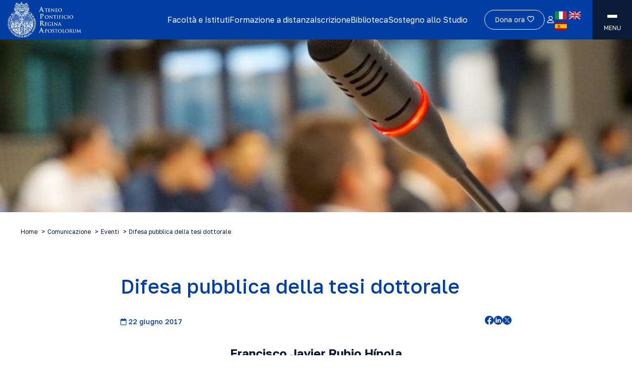

--- FILE ---
content_type: text/html; charset=UTF-8
request_url: https://www.upra.org/comunicazione/eventi/difesa-pubblica-della-tesi-dottorale-5/
body_size: 24311
content:
<!doctype html>
<html lang="it-IT" prefix="og: https://ogp.me/ns#">
  <head>
    <meta charset="utf-8">
    <meta name="viewport" content="width=device-width, initial-scale=1">
    	<style>img:is([sizes="auto" i], [sizes^="auto," i]) { contain-intrinsic-size: 3000px 1500px }</style>
	
<!-- Search Engine Optimization by Rank Math - https://rankmath.com/ -->
<title>Difesa pubblica della tesi dottorale - APRA</title>
<meta name="robots" content="follow, index, max-snippet:-1, max-video-preview:-1, max-image-preview:large"/>
<link rel="canonical" href="https://www.upra.org/comunicazione/eventi/difesa-pubblica-della-tesi-dottorale-5/" />
<meta property="og:locale" content="it_IT" />
<meta property="og:type" content="article" />
<meta property="og:title" content="Difesa pubblica della tesi dottorale - APRA" />
<meta property="og:url" content="https://www.upra.org/comunicazione/eventi/difesa-pubblica-della-tesi-dottorale-5/" />
<meta property="og:site_name" content="upra" />
<meta property="og:image" content="https://www.upra.org/app/uploads/2023/10/microphone-704255_1920.jpg" />
<meta property="og:image:secure_url" content="https://www.upra.org/app/uploads/2023/10/microphone-704255_1920.jpg" />
<meta property="og:image:width" content="800" />
<meta property="og:image:height" content="533" />
<meta property="og:image:alt" content="Difesa pubblica della tesi dottorale" />
<meta property="og:image:type" content="image/jpeg" />
<meta name="twitter:card" content="summary_large_image" />
<meta name="twitter:title" content="Difesa pubblica della tesi dottorale - APRA" />
<meta name="twitter:image" content="https://www.upra.org/app/uploads/2023/10/microphone-704255_1920.jpg" />
<!-- /Rank Math WordPress SEO plugin -->

<link rel='dns-prefetch' href='//maps.googleapis.com' />
<script>
window._wpemojiSettings = {"baseUrl":"https:\/\/s.w.org\/images\/core\/emoji\/15.0.3\/72x72\/","ext":".png","svgUrl":"https:\/\/s.w.org\/images\/core\/emoji\/15.0.3\/svg\/","svgExt":".svg","source":{"wpemoji":"https:\/\/www.upra.org\/wp\/wp-includes\/js\/wp-emoji.js?ver=6.7.2","twemoji":"https:\/\/www.upra.org\/wp\/wp-includes\/js\/twemoji.js?ver=6.7.2"}};
/**
 * @output wp-includes/js/wp-emoji-loader.js
 */

/**
 * Emoji Settings as exported in PHP via _print_emoji_detection_script().
 * @typedef WPEmojiSettings
 * @type {object}
 * @property {?object} source
 * @property {?string} source.concatemoji
 * @property {?string} source.twemoji
 * @property {?string} source.wpemoji
 * @property {?boolean} DOMReady
 * @property {?Function} readyCallback
 */

/**
 * Support tests.
 * @typedef SupportTests
 * @type {object}
 * @property {?boolean} flag
 * @property {?boolean} emoji
 */

/**
 * IIFE to detect emoji support and load Twemoji if needed.
 *
 * @param {Window} window
 * @param {Document} document
 * @param {WPEmojiSettings} settings
 */
( function wpEmojiLoader( window, document, settings ) {
	if ( typeof Promise === 'undefined' ) {
		return;
	}

	var sessionStorageKey = 'wpEmojiSettingsSupports';
	var tests = [ 'flag', 'emoji' ];

	/**
	 * Checks whether the browser supports offloading to a Worker.
	 *
	 * @since 6.3.0
	 *
	 * @private
	 *
	 * @returns {boolean}
	 */
	function supportsWorkerOffloading() {
		return (
			typeof Worker !== 'undefined' &&
			typeof OffscreenCanvas !== 'undefined' &&
			typeof URL !== 'undefined' &&
			URL.createObjectURL &&
			typeof Blob !== 'undefined'
		);
	}

	/**
	 * @typedef SessionSupportTests
	 * @type {object}
	 * @property {number} timestamp
	 * @property {SupportTests} supportTests
	 */

	/**
	 * Get support tests from session.
	 *
	 * @since 6.3.0
	 *
	 * @private
	 *
	 * @returns {?SupportTests} Support tests, or null if not set or older than 1 week.
	 */
	function getSessionSupportTests() {
		try {
			/** @type {SessionSupportTests} */
			var item = JSON.parse(
				sessionStorage.getItem( sessionStorageKey )
			);
			if (
				typeof item === 'object' &&
				typeof item.timestamp === 'number' &&
				new Date().valueOf() < item.timestamp + 604800 && // Note: Number is a week in seconds.
				typeof item.supportTests === 'object'
			) {
				return item.supportTests;
			}
		} catch ( e ) {}
		return null;
	}

	/**
	 * Persist the supports in session storage.
	 *
	 * @since 6.3.0
	 *
	 * @private
	 *
	 * @param {SupportTests} supportTests Support tests.
	 */
	function setSessionSupportTests( supportTests ) {
		try {
			/** @type {SessionSupportTests} */
			var item = {
				supportTests: supportTests,
				timestamp: new Date().valueOf()
			};

			sessionStorage.setItem(
				sessionStorageKey,
				JSON.stringify( item )
			);
		} catch ( e ) {}
	}

	/**
	 * Checks if two sets of Emoji characters render the same visually.
	 *
	 * This function may be serialized to run in a Worker. Therefore, it cannot refer to variables from the containing
	 * scope. Everything must be passed by parameters.
	 *
	 * @since 4.9.0
	 *
	 * @private
	 *
	 * @param {CanvasRenderingContext2D} context 2D Context.
	 * @param {string} set1 Set of Emoji to test.
	 * @param {string} set2 Set of Emoji to test.
	 *
	 * @return {boolean} True if the two sets render the same.
	 */
	function emojiSetsRenderIdentically( context, set1, set2 ) {
		// Cleanup from previous test.
		context.clearRect( 0, 0, context.canvas.width, context.canvas.height );
		context.fillText( set1, 0, 0 );
		var rendered1 = new Uint32Array(
			context.getImageData(
				0,
				0,
				context.canvas.width,
				context.canvas.height
			).data
		);

		// Cleanup from previous test.
		context.clearRect( 0, 0, context.canvas.width, context.canvas.height );
		context.fillText( set2, 0, 0 );
		var rendered2 = new Uint32Array(
			context.getImageData(
				0,
				0,
				context.canvas.width,
				context.canvas.height
			).data
		);

		return rendered1.every( function ( rendered2Data, index ) {
			return rendered2Data === rendered2[ index ];
		} );
	}

	/**
	 * Determines if the browser properly renders Emoji that Twemoji can supplement.
	 *
	 * This function may be serialized to run in a Worker. Therefore, it cannot refer to variables from the containing
	 * scope. Everything must be passed by parameters.
	 *
	 * @since 4.2.0
	 *
	 * @private
	 *
	 * @param {CanvasRenderingContext2D} context 2D Context.
	 * @param {string} type Whether to test for support of "flag" or "emoji".
	 * @param {Function} emojiSetsRenderIdentically Reference to emojiSetsRenderIdentically function, needed due to minification.
	 *
	 * @return {boolean} True if the browser can render emoji, false if it cannot.
	 */
	function browserSupportsEmoji( context, type, emojiSetsRenderIdentically ) {
		var isIdentical;

		switch ( type ) {
			case 'flag':
				/*
				 * Test for Transgender flag compatibility. Added in Unicode 13.
				 *
				 * To test for support, we try to render it, and compare the rendering to how it would look if
				 * the browser doesn't render it correctly (white flag emoji + transgender symbol).
				 */
				isIdentical = emojiSetsRenderIdentically(
					context,
					'\uD83C\uDFF3\uFE0F\u200D\u26A7\uFE0F', // as a zero-width joiner sequence
					'\uD83C\uDFF3\uFE0F\u200B\u26A7\uFE0F' // separated by a zero-width space
				);

				if ( isIdentical ) {
					return false;
				}

				/*
				 * Test for UN flag compatibility. This is the least supported of the letter locale flags,
				 * so gives us an easy test for full support.
				 *
				 * To test for support, we try to render it, and compare the rendering to how it would look if
				 * the browser doesn't render it correctly ([U] + [N]).
				 */
				isIdentical = emojiSetsRenderIdentically(
					context,
					'\uD83C\uDDFA\uD83C\uDDF3', // as the sequence of two code points
					'\uD83C\uDDFA\u200B\uD83C\uDDF3' // as the two code points separated by a zero-width space
				);

				if ( isIdentical ) {
					return false;
				}

				/*
				 * Test for English flag compatibility. England is a country in the United Kingdom, it
				 * does not have a two letter locale code but rather a five letter sub-division code.
				 *
				 * To test for support, we try to render it, and compare the rendering to how it would look if
				 * the browser doesn't render it correctly (black flag emoji + [G] + [B] + [E] + [N] + [G]).
				 */
				isIdentical = emojiSetsRenderIdentically(
					context,
					// as the flag sequence
					'\uD83C\uDFF4\uDB40\uDC67\uDB40\uDC62\uDB40\uDC65\uDB40\uDC6E\uDB40\uDC67\uDB40\uDC7F',
					// with each code point separated by a zero-width space
					'\uD83C\uDFF4\u200B\uDB40\uDC67\u200B\uDB40\uDC62\u200B\uDB40\uDC65\u200B\uDB40\uDC6E\u200B\uDB40\uDC67\u200B\uDB40\uDC7F'
				);

				return ! isIdentical;
			case 'emoji':
				/*
				 * Four and twenty blackbirds baked in a pie.
				 *
				 * To test for Emoji 15.0 support, try to render a new emoji: Blackbird.
				 *
				 * The Blackbird is a ZWJ sequence combining 🐦 Bird and ⬛ large black square.,
				 *
				 * 0x1F426 (\uD83D\uDC26) == Bird
				 * 0x200D == Zero-Width Joiner (ZWJ) that links the code points for the new emoji or
				 * 0x200B == Zero-Width Space (ZWS) that is rendered for clients not supporting the new emoji.
				 * 0x2B1B == Large Black Square
				 *
				 * When updating this test for future Emoji releases, ensure that individual emoji that make up the
				 * sequence come from older emoji standards.
				 */
				isIdentical = emojiSetsRenderIdentically(
					context,
					'\uD83D\uDC26\u200D\u2B1B', // as the zero-width joiner sequence
					'\uD83D\uDC26\u200B\u2B1B' // separated by a zero-width space
				);

				return ! isIdentical;
		}

		return false;
	}

	/**
	 * Checks emoji support tests.
	 *
	 * This function may be serialized to run in a Worker. Therefore, it cannot refer to variables from the containing
	 * scope. Everything must be passed by parameters.
	 *
	 * @since 6.3.0
	 *
	 * @private
	 *
	 * @param {string[]} tests Tests.
	 * @param {Function} browserSupportsEmoji Reference to browserSupportsEmoji function, needed due to minification.
	 * @param {Function} emojiSetsRenderIdentically Reference to emojiSetsRenderIdentically function, needed due to minification.
	 *
	 * @return {SupportTests} Support tests.
	 */
	function testEmojiSupports( tests, browserSupportsEmoji, emojiSetsRenderIdentically ) {
		var canvas;
		if (
			typeof WorkerGlobalScope !== 'undefined' &&
			self instanceof WorkerGlobalScope
		) {
			canvas = new OffscreenCanvas( 300, 150 ); // Dimensions are default for HTMLCanvasElement.
		} else {
			canvas = document.createElement( 'canvas' );
		}

		var context = canvas.getContext( '2d', { willReadFrequently: true } );

		/*
		 * Chrome on OS X added native emoji rendering in M41. Unfortunately,
		 * it doesn't work when the font is bolder than 500 weight. So, we
		 * check for bold rendering support to avoid invisible emoji in Chrome.
		 */
		context.textBaseline = 'top';
		context.font = '600 32px Arial';

		var supports = {};
		tests.forEach( function ( test ) {
			supports[ test ] = browserSupportsEmoji( context, test, emojiSetsRenderIdentically );
		} );
		return supports;
	}

	/**
	 * Adds a script to the head of the document.
	 *
	 * @ignore
	 *
	 * @since 4.2.0
	 *
	 * @param {string} src The url where the script is located.
	 *
	 * @return {void}
	 */
	function addScript( src ) {
		var script = document.createElement( 'script' );
		script.src = src;
		script.defer = true;
		document.head.appendChild( script );
	}

	settings.supports = {
		everything: true,
		everythingExceptFlag: true
	};

	// Create a promise for DOMContentLoaded since the worker logic may finish after the event has fired.
	var domReadyPromise = new Promise( function ( resolve ) {
		document.addEventListener( 'DOMContentLoaded', resolve, {
			once: true
		} );
	} );

	// Obtain the emoji support from the browser, asynchronously when possible.
	new Promise( function ( resolve ) {
		var supportTests = getSessionSupportTests();
		if ( supportTests ) {
			resolve( supportTests );
			return;
		}

		if ( supportsWorkerOffloading() ) {
			try {
				// Note that the functions are being passed as arguments due to minification.
				var workerScript =
					'postMessage(' +
					testEmojiSupports.toString() +
					'(' +
					[
						JSON.stringify( tests ),
						browserSupportsEmoji.toString(),
						emojiSetsRenderIdentically.toString()
					].join( ',' ) +
					'));';
				var blob = new Blob( [ workerScript ], {
					type: 'text/javascript'
				} );
				var worker = new Worker( URL.createObjectURL( blob ), { name: 'wpTestEmojiSupports' } );
				worker.onmessage = function ( event ) {
					supportTests = event.data;
					setSessionSupportTests( supportTests );
					worker.terminate();
					resolve( supportTests );
				};
				return;
			} catch ( e ) {}
		}

		supportTests = testEmojiSupports( tests, browserSupportsEmoji, emojiSetsRenderIdentically );
		setSessionSupportTests( supportTests );
		resolve( supportTests );
	} )
		// Once the browser emoji support has been obtained from the session, finalize the settings.
		.then( function ( supportTests ) {
			/*
			 * Tests the browser support for flag emojis and other emojis, and adjusts the
			 * support settings accordingly.
			 */
			for ( var test in supportTests ) {
				settings.supports[ test ] = supportTests[ test ];

				settings.supports.everything =
					settings.supports.everything && settings.supports[ test ];

				if ( 'flag' !== test ) {
					settings.supports.everythingExceptFlag =
						settings.supports.everythingExceptFlag &&
						settings.supports[ test ];
				}
			}

			settings.supports.everythingExceptFlag =
				settings.supports.everythingExceptFlag &&
				! settings.supports.flag;

			// Sets DOMReady to false and assigns a ready function to settings.
			settings.DOMReady = false;
			settings.readyCallback = function () {
				settings.DOMReady = true;
			};
		} )
		.then( function () {
			return domReadyPromise;
		} )
		.then( function () {
			// When the browser can not render everything we need to load a polyfill.
			if ( ! settings.supports.everything ) {
				settings.readyCallback();

				var src = settings.source || {};

				if ( src.concatemoji ) {
					addScript( src.concatemoji );
				} else if ( src.wpemoji && src.twemoji ) {
					addScript( src.twemoji );
					addScript( src.wpemoji );
				}
			}
		} );
} )( window, document, window._wpemojiSettings );
</script>
<link rel='stylesheet' id='sbi_styles-css' href='https://www.upra.org/app/plugins/instagram-feed/css/sbi-styles.min.css?ver=6.2.4' media='all' />
<style id='wp-emoji-styles-inline-css'>

	img.wp-smiley, img.emoji {
		display: inline !important;
		border: none !important;
		box-shadow: none !important;
		height: 1em !important;
		width: 1em !important;
		margin: 0 0.07em !important;
		vertical-align: -0.1em !important;
		background: none !important;
		padding: 0 !important;
	}
</style>
<link rel='stylesheet' id='wp-block-library-css' href='https://www.upra.org/wp/wp-includes/css/dist/block-library/style.css?ver=6.7.2' media='all' />
<style id='global-styles-inline-css'>
:root{--wp--preset--aspect-ratio--square: 1;--wp--preset--aspect-ratio--4-3: 4/3;--wp--preset--aspect-ratio--3-4: 3/4;--wp--preset--aspect-ratio--3-2: 3/2;--wp--preset--aspect-ratio--2-3: 2/3;--wp--preset--aspect-ratio--16-9: 16/9;--wp--preset--aspect-ratio--9-16: 9/16;--wp--preset--color--black: #000;--wp--preset--color--cyan-bluish-gray: #abb8c3;--wp--preset--color--white: #fff;--wp--preset--color--pale-pink: #f78da7;--wp--preset--color--vivid-red: #cf2e2e;--wp--preset--color--luminous-vivid-orange: #ff6900;--wp--preset--color--luminous-vivid-amber: #fcb900;--wp--preset--color--light-green-cyan: #7bdcb5;--wp--preset--color--vivid-green-cyan: #00d084;--wp--preset--color--pale-cyan-blue: #8ed1fc;--wp--preset--color--vivid-cyan-blue: #0693e3;--wp--preset--color--vivid-purple: #9b51e0;--wp--preset--color--inherit: inherit;--wp--preset--color--current: currentcolor;--wp--preset--color--transparent: transparent;--wp--preset--color--slate-50: #f8fafc;--wp--preset--color--slate-100: #f1f5f9;--wp--preset--color--slate-200: #e2e8f0;--wp--preset--color--slate-300: #cbd5e1;--wp--preset--color--slate-400: #94a3b8;--wp--preset--color--slate-500: #64748b;--wp--preset--color--slate-600: #475569;--wp--preset--color--slate-700: #334155;--wp--preset--color--slate-800: #1e293b;--wp--preset--color--slate-900: #0f172a;--wp--preset--color--slate-950: #020617;--wp--preset--color--gray-50: #f9fafb;--wp--preset--color--gray-100: #f3f4f6;--wp--preset--color--gray-200: #e5e7eb;--wp--preset--color--gray-300: #d1d5db;--wp--preset--color--gray-400: #9ca3af;--wp--preset--color--gray-500: #6b7280;--wp--preset--color--gray-600: #4b5563;--wp--preset--color--gray-700: #374151;--wp--preset--color--gray-800: #1f2937;--wp--preset--color--gray-900: #111827;--wp--preset--color--gray-950: #030712;--wp--preset--color--gray-default: #f2f3f5;--wp--preset--color--zinc-50: #fafafa;--wp--preset--color--zinc-100: #f4f4f5;--wp--preset--color--zinc-200: #e4e4e7;--wp--preset--color--zinc-300: #d4d4d8;--wp--preset--color--zinc-400: #a1a1aa;--wp--preset--color--zinc-500: #71717a;--wp--preset--color--zinc-600: #52525b;--wp--preset--color--zinc-700: #3f3f46;--wp--preset--color--zinc-800: #27272a;--wp--preset--color--zinc-900: #18181b;--wp--preset--color--zinc-950: #09090b;--wp--preset--color--neutral-50: #fafafa;--wp--preset--color--neutral-100: #f5f5f5;--wp--preset--color--neutral-200: #e5e5e5;--wp--preset--color--neutral-300: #d4d4d4;--wp--preset--color--neutral-400: #a3a3a3;--wp--preset--color--neutral-500: #737373;--wp--preset--color--neutral-600: #525252;--wp--preset--color--neutral-700: #404040;--wp--preset--color--neutral-800: #262626;--wp--preset--color--neutral-900: #171717;--wp--preset--color--neutral-950: #0a0a0a;--wp--preset--color--stone-50: #fafaf9;--wp--preset--color--stone-100: #f5f5f4;--wp--preset--color--stone-200: #e7e5e4;--wp--preset--color--stone-300: #d6d3d1;--wp--preset--color--stone-400: #a8a29e;--wp--preset--color--stone-500: #78716c;--wp--preset--color--stone-600: #57534e;--wp--preset--color--stone-700: #44403c;--wp--preset--color--stone-800: #292524;--wp--preset--color--stone-900: #1c1917;--wp--preset--color--stone-950: #0c0a09;--wp--preset--color--red-50: #fef2f2;--wp--preset--color--red-100: #fee2e2;--wp--preset--color--red-200: #fecaca;--wp--preset--color--red-300: #fca5a5;--wp--preset--color--red-400: #f87171;--wp--preset--color--red-500: #ef4444;--wp--preset--color--red-600: #dc2626;--wp--preset--color--red-700: #b91c1c;--wp--preset--color--red-800: #991b1b;--wp--preset--color--red-900: #7f1d1d;--wp--preset--color--red-950: #450a0a;--wp--preset--color--orange-50: #fff7ed;--wp--preset--color--orange-100: #ffedd5;--wp--preset--color--orange-200: #fed7aa;--wp--preset--color--orange-300: #fdba74;--wp--preset--color--orange-400: #fb923c;--wp--preset--color--orange-500: #f97316;--wp--preset--color--orange-600: #ea580c;--wp--preset--color--orange-700: #c2410c;--wp--preset--color--orange-800: #9a3412;--wp--preset--color--orange-900: #7c2d12;--wp--preset--color--orange-950: #431407;--wp--preset--color--amber-50: #fffbeb;--wp--preset--color--amber-100: #fef3c7;--wp--preset--color--amber-200: #fde68a;--wp--preset--color--amber-300: #fcd34d;--wp--preset--color--amber-400: #fbbf24;--wp--preset--color--amber-500: #f59e0b;--wp--preset--color--amber-600: #d97706;--wp--preset--color--amber-700: #b45309;--wp--preset--color--amber-800: #92400e;--wp--preset--color--amber-900: #78350f;--wp--preset--color--amber-950: #451a03;--wp--preset--color--yellow-50: #fefce8;--wp--preset--color--yellow-100: #fef9c3;--wp--preset--color--yellow-200: #fef08a;--wp--preset--color--yellow-300: #fde047;--wp--preset--color--yellow-400: #facc15;--wp--preset--color--yellow-500: #eab308;--wp--preset--color--yellow-600: #ca8a04;--wp--preset--color--yellow-700: #a16207;--wp--preset--color--yellow-800: #854d0e;--wp--preset--color--yellow-900: #713f12;--wp--preset--color--yellow-950: #422006;--wp--preset--color--lime-50: #f7fee7;--wp--preset--color--lime-100: #ecfccb;--wp--preset--color--lime-200: #d9f99d;--wp--preset--color--lime-300: #bef264;--wp--preset--color--lime-400: #a3e635;--wp--preset--color--lime-500: #84cc16;--wp--preset--color--lime-600: #65a30d;--wp--preset--color--lime-700: #4d7c0f;--wp--preset--color--lime-800: #3f6212;--wp--preset--color--lime-900: #365314;--wp--preset--color--lime-950: #1a2e05;--wp--preset--color--green-50: #f0fdf4;--wp--preset--color--green-100: #dcfce7;--wp--preset--color--green-200: #bbf7d0;--wp--preset--color--green-300: #86efac;--wp--preset--color--green-400: #4ade80;--wp--preset--color--green-500: #22c55e;--wp--preset--color--green-600: #16a34a;--wp--preset--color--green-700: #15803d;--wp--preset--color--green-800: #166534;--wp--preset--color--green-900: #14532d;--wp--preset--color--green-950: #052e16;--wp--preset--color--emerald-50: #ecfdf5;--wp--preset--color--emerald-100: #d1fae5;--wp--preset--color--emerald-200: #a7f3d0;--wp--preset--color--emerald-300: #6ee7b7;--wp--preset--color--emerald-400: #34d399;--wp--preset--color--emerald-500: #10b981;--wp--preset--color--emerald-600: #059669;--wp--preset--color--emerald-700: #047857;--wp--preset--color--emerald-800: #065f46;--wp--preset--color--emerald-900: #064e3b;--wp--preset--color--emerald-950: #022c22;--wp--preset--color--teal-50: #f0fdfa;--wp--preset--color--teal-100: #ccfbf1;--wp--preset--color--teal-200: #99f6e4;--wp--preset--color--teal-300: #5eead4;--wp--preset--color--teal-400: #2dd4bf;--wp--preset--color--teal-500: #14b8a6;--wp--preset--color--teal-600: #0d9488;--wp--preset--color--teal-700: #0f766e;--wp--preset--color--teal-800: #115e59;--wp--preset--color--teal-900: #134e4a;--wp--preset--color--teal-950: #042f2e;--wp--preset--color--cyan-50: #ecfeff;--wp--preset--color--cyan-100: #cffafe;--wp--preset--color--cyan-200: #a5f3fc;--wp--preset--color--cyan-300: #67e8f9;--wp--preset--color--cyan-400: #22d3ee;--wp--preset--color--cyan-500: #06b6d4;--wp--preset--color--cyan-600: #0891b2;--wp--preset--color--cyan-700: #0e7490;--wp--preset--color--cyan-800: #155e75;--wp--preset--color--cyan-900: #164e63;--wp--preset--color--cyan-950: #083344;--wp--preset--color--sky-50: #f0f9ff;--wp--preset--color--sky-100: #e0f2fe;--wp--preset--color--sky-200: #bae6fd;--wp--preset--color--sky-300: #7dd3fc;--wp--preset--color--sky-400: #38bdf8;--wp--preset--color--sky-500: #0ea5e9;--wp--preset--color--sky-600: #0284c7;--wp--preset--color--sky-700: #0369a1;--wp--preset--color--sky-800: #075985;--wp--preset--color--sky-900: #0c4a6e;--wp--preset--color--sky-950: #082f49;--wp--preset--color--blue-50: #eff6ff;--wp--preset--color--blue-100: #dbeafe;--wp--preset--color--blue-200: #bfdbfe;--wp--preset--color--blue-300: #93c5fd;--wp--preset--color--blue-400: #60a5fa;--wp--preset--color--blue-500: #3b82f6;--wp--preset--color--blue-600: #2563eb;--wp--preset--color--blue-700: #1d4ed8;--wp--preset--color--blue-800: #1e40af;--wp--preset--color--blue-900: #1e3a8a;--wp--preset--color--blue-950: #172554;--wp--preset--color--indigo-50: #eef2ff;--wp--preset--color--indigo-100: #e0e7ff;--wp--preset--color--indigo-200: #c7d2fe;--wp--preset--color--indigo-300: #a5b4fc;--wp--preset--color--indigo-400: #818cf8;--wp--preset--color--indigo-500: #6366f1;--wp--preset--color--indigo-600: #4f46e5;--wp--preset--color--indigo-700: #4338ca;--wp--preset--color--indigo-800: #3730a3;--wp--preset--color--indigo-900: #312e81;--wp--preset--color--indigo-950: #1e1b4b;--wp--preset--color--violet-50: #f5f3ff;--wp--preset--color--violet-100: #ede9fe;--wp--preset--color--violet-200: #ddd6fe;--wp--preset--color--violet-300: #c4b5fd;--wp--preset--color--violet-400: #a78bfa;--wp--preset--color--violet-500: #8b5cf6;--wp--preset--color--violet-600: #7c3aed;--wp--preset--color--violet-700: #6d28d9;--wp--preset--color--violet-800: #5b21b6;--wp--preset--color--violet-900: #4c1d95;--wp--preset--color--violet-950: #2e1065;--wp--preset--color--purple-50: #faf5ff;--wp--preset--color--purple-100: #f3e8ff;--wp--preset--color--purple-200: #e9d5ff;--wp--preset--color--purple-300: #d8b4fe;--wp--preset--color--purple-400: #c084fc;--wp--preset--color--purple-500: #a855f7;--wp--preset--color--purple-600: #9333ea;--wp--preset--color--purple-700: #7e22ce;--wp--preset--color--purple-800: #6b21a8;--wp--preset--color--purple-900: #581c87;--wp--preset--color--purple-950: #3b0764;--wp--preset--color--fuchsia-50: #fdf4ff;--wp--preset--color--fuchsia-100: #fae8ff;--wp--preset--color--fuchsia-200: #f5d0fe;--wp--preset--color--fuchsia-300: #f0abfc;--wp--preset--color--fuchsia-400: #e879f9;--wp--preset--color--fuchsia-500: #d946ef;--wp--preset--color--fuchsia-600: #c026d3;--wp--preset--color--fuchsia-700: #a21caf;--wp--preset--color--fuchsia-800: #86198f;--wp--preset--color--fuchsia-900: #701a75;--wp--preset--color--fuchsia-950: #4a044e;--wp--preset--color--pink-50: #fdf2f8;--wp--preset--color--pink-100: #fce7f3;--wp--preset--color--pink-200: #fbcfe8;--wp--preset--color--pink-300: #f9a8d4;--wp--preset--color--pink-400: #f472b6;--wp--preset--color--pink-500: #ec4899;--wp--preset--color--pink-600: #db2777;--wp--preset--color--pink-700: #be185d;--wp--preset--color--pink-800: #9d174d;--wp--preset--color--pink-900: #831843;--wp--preset--color--pink-950: #500724;--wp--preset--color--rose-50: #fff1f2;--wp--preset--color--rose-100: #ffe4e6;--wp--preset--color--rose-200: #fecdd3;--wp--preset--color--rose-300: #fda4af;--wp--preset--color--rose-400: #fb7185;--wp--preset--color--rose-500: #f43f5e;--wp--preset--color--rose-600: #e11d48;--wp--preset--color--rose-700: #be123c;--wp--preset--color--rose-800: #9f1239;--wp--preset--color--rose-900: #881337;--wp--preset--color--rose-950: #4c0519;--wp--preset--color--primary: #003da5;--wp--preset--color--secondary: #0a1b38;--wp--preset--gradient--vivid-cyan-blue-to-vivid-purple: linear-gradient(135deg,rgba(6,147,227,1) 0%,rgb(155,81,224) 100%);--wp--preset--gradient--light-green-cyan-to-vivid-green-cyan: linear-gradient(135deg,rgb(122,220,180) 0%,rgb(0,208,130) 100%);--wp--preset--gradient--luminous-vivid-amber-to-luminous-vivid-orange: linear-gradient(135deg,rgba(252,185,0,1) 0%,rgba(255,105,0,1) 100%);--wp--preset--gradient--luminous-vivid-orange-to-vivid-red: linear-gradient(135deg,rgba(255,105,0,1) 0%,rgb(207,46,46) 100%);--wp--preset--gradient--very-light-gray-to-cyan-bluish-gray: linear-gradient(135deg,rgb(238,238,238) 0%,rgb(169,184,195) 100%);--wp--preset--gradient--cool-to-warm-spectrum: linear-gradient(135deg,rgb(74,234,220) 0%,rgb(151,120,209) 20%,rgb(207,42,186) 40%,rgb(238,44,130) 60%,rgb(251,105,98) 80%,rgb(254,248,76) 100%);--wp--preset--gradient--blush-light-purple: linear-gradient(135deg,rgb(255,206,236) 0%,rgb(152,150,240) 100%);--wp--preset--gradient--blush-bordeaux: linear-gradient(135deg,rgb(254,205,165) 0%,rgb(254,45,45) 50%,rgb(107,0,62) 100%);--wp--preset--gradient--luminous-dusk: linear-gradient(135deg,rgb(255,203,112) 0%,rgb(199,81,192) 50%,rgb(65,88,208) 100%);--wp--preset--gradient--pale-ocean: linear-gradient(135deg,rgb(255,245,203) 0%,rgb(182,227,212) 50%,rgb(51,167,181) 100%);--wp--preset--gradient--electric-grass: linear-gradient(135deg,rgb(202,248,128) 0%,rgb(113,206,126) 100%);--wp--preset--gradient--midnight: linear-gradient(135deg,rgb(2,3,129) 0%,rgb(40,116,252) 100%);--wp--preset--font-size--small: 13px;--wp--preset--font-size--medium: 20px;--wp--preset--font-size--large: 36px;--wp--preset--font-size--x-large: 42px;--wp--preset--font-size--xs: 0.75rem;--wp--preset--font-size--sm: 0.875rem;--wp--preset--font-size--base: 1rem;--wp--preset--font-size--lg: 1.125rem;--wp--preset--font-size--xl: 1.25rem;--wp--preset--font-size--2-xl: 1.5rem;--wp--preset--font-size--3-xl: 1.875rem;--wp--preset--font-size--4-xl: 2.25rem;--wp--preset--font-size--5-xl: 3rem;--wp--preset--font-size--6-xl: 3.75rem;--wp--preset--font-size--7-xl: 4.5rem;--wp--preset--font-size--8-xl: 6rem;--wp--preset--font-size--9-xl: 8rem;--wp--preset--font-family--global: Golos Text,ui-sans-serif,system-ui,-apple-system,BlinkMacSystemFont,"Segoe UI",Roboto,"Helvetica Neue",Arial,"Noto Sans",sans-serif,"Apple Color Emoji","Segoe UI Emoji","Segoe UI Symbol","Noto Color Emoji";--wp--preset--spacing--20: 0.44rem;--wp--preset--spacing--30: 0.67rem;--wp--preset--spacing--40: 1rem;--wp--preset--spacing--50: 1.5rem;--wp--preset--spacing--60: 2.25rem;--wp--preset--spacing--70: 3.38rem;--wp--preset--spacing--80: 5.06rem;--wp--preset--shadow--natural: 6px 6px 9px rgba(0, 0, 0, 0.2);--wp--preset--shadow--deep: 12px 12px 50px rgba(0, 0, 0, 0.4);--wp--preset--shadow--sharp: 6px 6px 0px rgba(0, 0, 0, 0.2);--wp--preset--shadow--outlined: 6px 6px 0px -3px rgba(255, 255, 255, 1), 6px 6px rgba(0, 0, 0, 1);--wp--preset--shadow--crisp: 6px 6px 0px rgba(0, 0, 0, 1);}:where(body) { margin: 0; }.wp-site-blocks > .alignleft { float: left; margin-right: 2em; }.wp-site-blocks > .alignright { float: right; margin-left: 2em; }.wp-site-blocks > .aligncenter { justify-content: center; margin-left: auto; margin-right: auto; }:where(.is-layout-flex){gap: 0.5em;}:where(.is-layout-grid){gap: 0.5em;}.is-layout-flow > .alignleft{float: left;margin-inline-start: 0;margin-inline-end: 2em;}.is-layout-flow > .alignright{float: right;margin-inline-start: 2em;margin-inline-end: 0;}.is-layout-flow > .aligncenter{margin-left: auto !important;margin-right: auto !important;}.is-layout-constrained > .alignleft{float: left;margin-inline-start: 0;margin-inline-end: 2em;}.is-layout-constrained > .alignright{float: right;margin-inline-start: 2em;margin-inline-end: 0;}.is-layout-constrained > .aligncenter{margin-left: auto !important;margin-right: auto !important;}.is-layout-constrained > :where(:not(.alignleft):not(.alignright):not(.alignfull)){margin-left: auto !important;margin-right: auto !important;}body .is-layout-flex{display: flex;}.is-layout-flex{flex-wrap: wrap;align-items: center;}.is-layout-flex > :is(*, div){margin: 0;}body .is-layout-grid{display: grid;}.is-layout-grid > :is(*, div){margin: 0;}body{padding-top: 0px;padding-right: 0px;padding-bottom: 0px;padding-left: 0px;}a:where(:not(.wp-element-button)){text-decoration: underline;}:root :where(.wp-element-button, .wp-block-button__link){background-color: #32373c;border-width: 0;color: #fff;font-family: inherit;font-size: inherit;line-height: inherit;padding: calc(0.667em + 2px) calc(1.333em + 2px);text-decoration: none;}.has-black-color{color: var(--wp--preset--color--black) !important;}.has-cyan-bluish-gray-color{color: var(--wp--preset--color--cyan-bluish-gray) !important;}.has-white-color{color: var(--wp--preset--color--white) !important;}.has-pale-pink-color{color: var(--wp--preset--color--pale-pink) !important;}.has-vivid-red-color{color: var(--wp--preset--color--vivid-red) !important;}.has-luminous-vivid-orange-color{color: var(--wp--preset--color--luminous-vivid-orange) !important;}.has-luminous-vivid-amber-color{color: var(--wp--preset--color--luminous-vivid-amber) !important;}.has-light-green-cyan-color{color: var(--wp--preset--color--light-green-cyan) !important;}.has-vivid-green-cyan-color{color: var(--wp--preset--color--vivid-green-cyan) !important;}.has-pale-cyan-blue-color{color: var(--wp--preset--color--pale-cyan-blue) !important;}.has-vivid-cyan-blue-color{color: var(--wp--preset--color--vivid-cyan-blue) !important;}.has-vivid-purple-color{color: var(--wp--preset--color--vivid-purple) !important;}.has-inherit-color{color: var(--wp--preset--color--inherit) !important;}.has-current-color{color: var(--wp--preset--color--current) !important;}.has-transparent-color{color: var(--wp--preset--color--transparent) !important;}.has-slate-50-color{color: var(--wp--preset--color--slate-50) !important;}.has-slate-100-color{color: var(--wp--preset--color--slate-100) !important;}.has-slate-200-color{color: var(--wp--preset--color--slate-200) !important;}.has-slate-300-color{color: var(--wp--preset--color--slate-300) !important;}.has-slate-400-color{color: var(--wp--preset--color--slate-400) !important;}.has-slate-500-color{color: var(--wp--preset--color--slate-500) !important;}.has-slate-600-color{color: var(--wp--preset--color--slate-600) !important;}.has-slate-700-color{color: var(--wp--preset--color--slate-700) !important;}.has-slate-800-color{color: var(--wp--preset--color--slate-800) !important;}.has-slate-900-color{color: var(--wp--preset--color--slate-900) !important;}.has-slate-950-color{color: var(--wp--preset--color--slate-950) !important;}.has-gray-50-color{color: var(--wp--preset--color--gray-50) !important;}.has-gray-100-color{color: var(--wp--preset--color--gray-100) !important;}.has-gray-200-color{color: var(--wp--preset--color--gray-200) !important;}.has-gray-300-color{color: var(--wp--preset--color--gray-300) !important;}.has-gray-400-color{color: var(--wp--preset--color--gray-400) !important;}.has-gray-500-color{color: var(--wp--preset--color--gray-500) !important;}.has-gray-600-color{color: var(--wp--preset--color--gray-600) !important;}.has-gray-700-color{color: var(--wp--preset--color--gray-700) !important;}.has-gray-800-color{color: var(--wp--preset--color--gray-800) !important;}.has-gray-900-color{color: var(--wp--preset--color--gray-900) !important;}.has-gray-950-color{color: var(--wp--preset--color--gray-950) !important;}.has-gray-default-color{color: var(--wp--preset--color--gray-default) !important;}.has-zinc-50-color{color: var(--wp--preset--color--zinc-50) !important;}.has-zinc-100-color{color: var(--wp--preset--color--zinc-100) !important;}.has-zinc-200-color{color: var(--wp--preset--color--zinc-200) !important;}.has-zinc-300-color{color: var(--wp--preset--color--zinc-300) !important;}.has-zinc-400-color{color: var(--wp--preset--color--zinc-400) !important;}.has-zinc-500-color{color: var(--wp--preset--color--zinc-500) !important;}.has-zinc-600-color{color: var(--wp--preset--color--zinc-600) !important;}.has-zinc-700-color{color: var(--wp--preset--color--zinc-700) !important;}.has-zinc-800-color{color: var(--wp--preset--color--zinc-800) !important;}.has-zinc-900-color{color: var(--wp--preset--color--zinc-900) !important;}.has-zinc-950-color{color: var(--wp--preset--color--zinc-950) !important;}.has-neutral-50-color{color: var(--wp--preset--color--neutral-50) !important;}.has-neutral-100-color{color: var(--wp--preset--color--neutral-100) !important;}.has-neutral-200-color{color: var(--wp--preset--color--neutral-200) !important;}.has-neutral-300-color{color: var(--wp--preset--color--neutral-300) !important;}.has-neutral-400-color{color: var(--wp--preset--color--neutral-400) !important;}.has-neutral-500-color{color: var(--wp--preset--color--neutral-500) !important;}.has-neutral-600-color{color: var(--wp--preset--color--neutral-600) !important;}.has-neutral-700-color{color: var(--wp--preset--color--neutral-700) !important;}.has-neutral-800-color{color: var(--wp--preset--color--neutral-800) !important;}.has-neutral-900-color{color: var(--wp--preset--color--neutral-900) !important;}.has-neutral-950-color{color: var(--wp--preset--color--neutral-950) !important;}.has-stone-50-color{color: var(--wp--preset--color--stone-50) !important;}.has-stone-100-color{color: var(--wp--preset--color--stone-100) !important;}.has-stone-200-color{color: var(--wp--preset--color--stone-200) !important;}.has-stone-300-color{color: var(--wp--preset--color--stone-300) !important;}.has-stone-400-color{color: var(--wp--preset--color--stone-400) !important;}.has-stone-500-color{color: var(--wp--preset--color--stone-500) !important;}.has-stone-600-color{color: var(--wp--preset--color--stone-600) !important;}.has-stone-700-color{color: var(--wp--preset--color--stone-700) !important;}.has-stone-800-color{color: var(--wp--preset--color--stone-800) !important;}.has-stone-900-color{color: var(--wp--preset--color--stone-900) !important;}.has-stone-950-color{color: var(--wp--preset--color--stone-950) !important;}.has-red-50-color{color: var(--wp--preset--color--red-50) !important;}.has-red-100-color{color: var(--wp--preset--color--red-100) !important;}.has-red-200-color{color: var(--wp--preset--color--red-200) !important;}.has-red-300-color{color: var(--wp--preset--color--red-300) !important;}.has-red-400-color{color: var(--wp--preset--color--red-400) !important;}.has-red-500-color{color: var(--wp--preset--color--red-500) !important;}.has-red-600-color{color: var(--wp--preset--color--red-600) !important;}.has-red-700-color{color: var(--wp--preset--color--red-700) !important;}.has-red-800-color{color: var(--wp--preset--color--red-800) !important;}.has-red-900-color{color: var(--wp--preset--color--red-900) !important;}.has-red-950-color{color: var(--wp--preset--color--red-950) !important;}.has-orange-50-color{color: var(--wp--preset--color--orange-50) !important;}.has-orange-100-color{color: var(--wp--preset--color--orange-100) !important;}.has-orange-200-color{color: var(--wp--preset--color--orange-200) !important;}.has-orange-300-color{color: var(--wp--preset--color--orange-300) !important;}.has-orange-400-color{color: var(--wp--preset--color--orange-400) !important;}.has-orange-500-color{color: var(--wp--preset--color--orange-500) !important;}.has-orange-600-color{color: var(--wp--preset--color--orange-600) !important;}.has-orange-700-color{color: var(--wp--preset--color--orange-700) !important;}.has-orange-800-color{color: var(--wp--preset--color--orange-800) !important;}.has-orange-900-color{color: var(--wp--preset--color--orange-900) !important;}.has-orange-950-color{color: var(--wp--preset--color--orange-950) !important;}.has-amber-50-color{color: var(--wp--preset--color--amber-50) !important;}.has-amber-100-color{color: var(--wp--preset--color--amber-100) !important;}.has-amber-200-color{color: var(--wp--preset--color--amber-200) !important;}.has-amber-300-color{color: var(--wp--preset--color--amber-300) !important;}.has-amber-400-color{color: var(--wp--preset--color--amber-400) !important;}.has-amber-500-color{color: var(--wp--preset--color--amber-500) !important;}.has-amber-600-color{color: var(--wp--preset--color--amber-600) !important;}.has-amber-700-color{color: var(--wp--preset--color--amber-700) !important;}.has-amber-800-color{color: var(--wp--preset--color--amber-800) !important;}.has-amber-900-color{color: var(--wp--preset--color--amber-900) !important;}.has-amber-950-color{color: var(--wp--preset--color--amber-950) !important;}.has-yellow-50-color{color: var(--wp--preset--color--yellow-50) !important;}.has-yellow-100-color{color: var(--wp--preset--color--yellow-100) !important;}.has-yellow-200-color{color: var(--wp--preset--color--yellow-200) !important;}.has-yellow-300-color{color: var(--wp--preset--color--yellow-300) !important;}.has-yellow-400-color{color: var(--wp--preset--color--yellow-400) !important;}.has-yellow-500-color{color: var(--wp--preset--color--yellow-500) !important;}.has-yellow-600-color{color: var(--wp--preset--color--yellow-600) !important;}.has-yellow-700-color{color: var(--wp--preset--color--yellow-700) !important;}.has-yellow-800-color{color: var(--wp--preset--color--yellow-800) !important;}.has-yellow-900-color{color: var(--wp--preset--color--yellow-900) !important;}.has-yellow-950-color{color: var(--wp--preset--color--yellow-950) !important;}.has-lime-50-color{color: var(--wp--preset--color--lime-50) !important;}.has-lime-100-color{color: var(--wp--preset--color--lime-100) !important;}.has-lime-200-color{color: var(--wp--preset--color--lime-200) !important;}.has-lime-300-color{color: var(--wp--preset--color--lime-300) !important;}.has-lime-400-color{color: var(--wp--preset--color--lime-400) !important;}.has-lime-500-color{color: var(--wp--preset--color--lime-500) !important;}.has-lime-600-color{color: var(--wp--preset--color--lime-600) !important;}.has-lime-700-color{color: var(--wp--preset--color--lime-700) !important;}.has-lime-800-color{color: var(--wp--preset--color--lime-800) !important;}.has-lime-900-color{color: var(--wp--preset--color--lime-900) !important;}.has-lime-950-color{color: var(--wp--preset--color--lime-950) !important;}.has-green-50-color{color: var(--wp--preset--color--green-50) !important;}.has-green-100-color{color: var(--wp--preset--color--green-100) !important;}.has-green-200-color{color: var(--wp--preset--color--green-200) !important;}.has-green-300-color{color: var(--wp--preset--color--green-300) !important;}.has-green-400-color{color: var(--wp--preset--color--green-400) !important;}.has-green-500-color{color: var(--wp--preset--color--green-500) !important;}.has-green-600-color{color: var(--wp--preset--color--green-600) !important;}.has-green-700-color{color: var(--wp--preset--color--green-700) !important;}.has-green-800-color{color: var(--wp--preset--color--green-800) !important;}.has-green-900-color{color: var(--wp--preset--color--green-900) !important;}.has-green-950-color{color: var(--wp--preset--color--green-950) !important;}.has-emerald-50-color{color: var(--wp--preset--color--emerald-50) !important;}.has-emerald-100-color{color: var(--wp--preset--color--emerald-100) !important;}.has-emerald-200-color{color: var(--wp--preset--color--emerald-200) !important;}.has-emerald-300-color{color: var(--wp--preset--color--emerald-300) !important;}.has-emerald-400-color{color: var(--wp--preset--color--emerald-400) !important;}.has-emerald-500-color{color: var(--wp--preset--color--emerald-500) !important;}.has-emerald-600-color{color: var(--wp--preset--color--emerald-600) !important;}.has-emerald-700-color{color: var(--wp--preset--color--emerald-700) !important;}.has-emerald-800-color{color: var(--wp--preset--color--emerald-800) !important;}.has-emerald-900-color{color: var(--wp--preset--color--emerald-900) !important;}.has-emerald-950-color{color: var(--wp--preset--color--emerald-950) !important;}.has-teal-50-color{color: var(--wp--preset--color--teal-50) !important;}.has-teal-100-color{color: var(--wp--preset--color--teal-100) !important;}.has-teal-200-color{color: var(--wp--preset--color--teal-200) !important;}.has-teal-300-color{color: var(--wp--preset--color--teal-300) !important;}.has-teal-400-color{color: var(--wp--preset--color--teal-400) !important;}.has-teal-500-color{color: var(--wp--preset--color--teal-500) !important;}.has-teal-600-color{color: var(--wp--preset--color--teal-600) !important;}.has-teal-700-color{color: var(--wp--preset--color--teal-700) !important;}.has-teal-800-color{color: var(--wp--preset--color--teal-800) !important;}.has-teal-900-color{color: var(--wp--preset--color--teal-900) !important;}.has-teal-950-color{color: var(--wp--preset--color--teal-950) !important;}.has-cyan-50-color{color: var(--wp--preset--color--cyan-50) !important;}.has-cyan-100-color{color: var(--wp--preset--color--cyan-100) !important;}.has-cyan-200-color{color: var(--wp--preset--color--cyan-200) !important;}.has-cyan-300-color{color: var(--wp--preset--color--cyan-300) !important;}.has-cyan-400-color{color: var(--wp--preset--color--cyan-400) !important;}.has-cyan-500-color{color: var(--wp--preset--color--cyan-500) !important;}.has-cyan-600-color{color: var(--wp--preset--color--cyan-600) !important;}.has-cyan-700-color{color: var(--wp--preset--color--cyan-700) !important;}.has-cyan-800-color{color: var(--wp--preset--color--cyan-800) !important;}.has-cyan-900-color{color: var(--wp--preset--color--cyan-900) !important;}.has-cyan-950-color{color: var(--wp--preset--color--cyan-950) !important;}.has-sky-50-color{color: var(--wp--preset--color--sky-50) !important;}.has-sky-100-color{color: var(--wp--preset--color--sky-100) !important;}.has-sky-200-color{color: var(--wp--preset--color--sky-200) !important;}.has-sky-300-color{color: var(--wp--preset--color--sky-300) !important;}.has-sky-400-color{color: var(--wp--preset--color--sky-400) !important;}.has-sky-500-color{color: var(--wp--preset--color--sky-500) !important;}.has-sky-600-color{color: var(--wp--preset--color--sky-600) !important;}.has-sky-700-color{color: var(--wp--preset--color--sky-700) !important;}.has-sky-800-color{color: var(--wp--preset--color--sky-800) !important;}.has-sky-900-color{color: var(--wp--preset--color--sky-900) !important;}.has-sky-950-color{color: var(--wp--preset--color--sky-950) !important;}.has-blue-50-color{color: var(--wp--preset--color--blue-50) !important;}.has-blue-100-color{color: var(--wp--preset--color--blue-100) !important;}.has-blue-200-color{color: var(--wp--preset--color--blue-200) !important;}.has-blue-300-color{color: var(--wp--preset--color--blue-300) !important;}.has-blue-400-color{color: var(--wp--preset--color--blue-400) !important;}.has-blue-500-color{color: var(--wp--preset--color--blue-500) !important;}.has-blue-600-color{color: var(--wp--preset--color--blue-600) !important;}.has-blue-700-color{color: var(--wp--preset--color--blue-700) !important;}.has-blue-800-color{color: var(--wp--preset--color--blue-800) !important;}.has-blue-900-color{color: var(--wp--preset--color--blue-900) !important;}.has-blue-950-color{color: var(--wp--preset--color--blue-950) !important;}.has-indigo-50-color{color: var(--wp--preset--color--indigo-50) !important;}.has-indigo-100-color{color: var(--wp--preset--color--indigo-100) !important;}.has-indigo-200-color{color: var(--wp--preset--color--indigo-200) !important;}.has-indigo-300-color{color: var(--wp--preset--color--indigo-300) !important;}.has-indigo-400-color{color: var(--wp--preset--color--indigo-400) !important;}.has-indigo-500-color{color: var(--wp--preset--color--indigo-500) !important;}.has-indigo-600-color{color: var(--wp--preset--color--indigo-600) !important;}.has-indigo-700-color{color: var(--wp--preset--color--indigo-700) !important;}.has-indigo-800-color{color: var(--wp--preset--color--indigo-800) !important;}.has-indigo-900-color{color: var(--wp--preset--color--indigo-900) !important;}.has-indigo-950-color{color: var(--wp--preset--color--indigo-950) !important;}.has-violet-50-color{color: var(--wp--preset--color--violet-50) !important;}.has-violet-100-color{color: var(--wp--preset--color--violet-100) !important;}.has-violet-200-color{color: var(--wp--preset--color--violet-200) !important;}.has-violet-300-color{color: var(--wp--preset--color--violet-300) !important;}.has-violet-400-color{color: var(--wp--preset--color--violet-400) !important;}.has-violet-500-color{color: var(--wp--preset--color--violet-500) !important;}.has-violet-600-color{color: var(--wp--preset--color--violet-600) !important;}.has-violet-700-color{color: var(--wp--preset--color--violet-700) !important;}.has-violet-800-color{color: var(--wp--preset--color--violet-800) !important;}.has-violet-900-color{color: var(--wp--preset--color--violet-900) !important;}.has-violet-950-color{color: var(--wp--preset--color--violet-950) !important;}.has-purple-50-color{color: var(--wp--preset--color--purple-50) !important;}.has-purple-100-color{color: var(--wp--preset--color--purple-100) !important;}.has-purple-200-color{color: var(--wp--preset--color--purple-200) !important;}.has-purple-300-color{color: var(--wp--preset--color--purple-300) !important;}.has-purple-400-color{color: var(--wp--preset--color--purple-400) !important;}.has-purple-500-color{color: var(--wp--preset--color--purple-500) !important;}.has-purple-600-color{color: var(--wp--preset--color--purple-600) !important;}.has-purple-700-color{color: var(--wp--preset--color--purple-700) !important;}.has-purple-800-color{color: var(--wp--preset--color--purple-800) !important;}.has-purple-900-color{color: var(--wp--preset--color--purple-900) !important;}.has-purple-950-color{color: var(--wp--preset--color--purple-950) !important;}.has-fuchsia-50-color{color: var(--wp--preset--color--fuchsia-50) !important;}.has-fuchsia-100-color{color: var(--wp--preset--color--fuchsia-100) !important;}.has-fuchsia-200-color{color: var(--wp--preset--color--fuchsia-200) !important;}.has-fuchsia-300-color{color: var(--wp--preset--color--fuchsia-300) !important;}.has-fuchsia-400-color{color: var(--wp--preset--color--fuchsia-400) !important;}.has-fuchsia-500-color{color: var(--wp--preset--color--fuchsia-500) !important;}.has-fuchsia-600-color{color: var(--wp--preset--color--fuchsia-600) !important;}.has-fuchsia-700-color{color: var(--wp--preset--color--fuchsia-700) !important;}.has-fuchsia-800-color{color: var(--wp--preset--color--fuchsia-800) !important;}.has-fuchsia-900-color{color: var(--wp--preset--color--fuchsia-900) !important;}.has-fuchsia-950-color{color: var(--wp--preset--color--fuchsia-950) !important;}.has-pink-50-color{color: var(--wp--preset--color--pink-50) !important;}.has-pink-100-color{color: var(--wp--preset--color--pink-100) !important;}.has-pink-200-color{color: var(--wp--preset--color--pink-200) !important;}.has-pink-300-color{color: var(--wp--preset--color--pink-300) !important;}.has-pink-400-color{color: var(--wp--preset--color--pink-400) !important;}.has-pink-500-color{color: var(--wp--preset--color--pink-500) !important;}.has-pink-600-color{color: var(--wp--preset--color--pink-600) !important;}.has-pink-700-color{color: var(--wp--preset--color--pink-700) !important;}.has-pink-800-color{color: var(--wp--preset--color--pink-800) !important;}.has-pink-900-color{color: var(--wp--preset--color--pink-900) !important;}.has-pink-950-color{color: var(--wp--preset--color--pink-950) !important;}.has-rose-50-color{color: var(--wp--preset--color--rose-50) !important;}.has-rose-100-color{color: var(--wp--preset--color--rose-100) !important;}.has-rose-200-color{color: var(--wp--preset--color--rose-200) !important;}.has-rose-300-color{color: var(--wp--preset--color--rose-300) !important;}.has-rose-400-color{color: var(--wp--preset--color--rose-400) !important;}.has-rose-500-color{color: var(--wp--preset--color--rose-500) !important;}.has-rose-600-color{color: var(--wp--preset--color--rose-600) !important;}.has-rose-700-color{color: var(--wp--preset--color--rose-700) !important;}.has-rose-800-color{color: var(--wp--preset--color--rose-800) !important;}.has-rose-900-color{color: var(--wp--preset--color--rose-900) !important;}.has-rose-950-color{color: var(--wp--preset--color--rose-950) !important;}.has-primary-color{color: var(--wp--preset--color--primary) !important;}.has-secondary-color{color: var(--wp--preset--color--secondary) !important;}.has-black-background-color{background-color: var(--wp--preset--color--black) !important;}.has-cyan-bluish-gray-background-color{background-color: var(--wp--preset--color--cyan-bluish-gray) !important;}.has-white-background-color{background-color: var(--wp--preset--color--white) !important;}.has-pale-pink-background-color{background-color: var(--wp--preset--color--pale-pink) !important;}.has-vivid-red-background-color{background-color: var(--wp--preset--color--vivid-red) !important;}.has-luminous-vivid-orange-background-color{background-color: var(--wp--preset--color--luminous-vivid-orange) !important;}.has-luminous-vivid-amber-background-color{background-color: var(--wp--preset--color--luminous-vivid-amber) !important;}.has-light-green-cyan-background-color{background-color: var(--wp--preset--color--light-green-cyan) !important;}.has-vivid-green-cyan-background-color{background-color: var(--wp--preset--color--vivid-green-cyan) !important;}.has-pale-cyan-blue-background-color{background-color: var(--wp--preset--color--pale-cyan-blue) !important;}.has-vivid-cyan-blue-background-color{background-color: var(--wp--preset--color--vivid-cyan-blue) !important;}.has-vivid-purple-background-color{background-color: var(--wp--preset--color--vivid-purple) !important;}.has-inherit-background-color{background-color: var(--wp--preset--color--inherit) !important;}.has-current-background-color{background-color: var(--wp--preset--color--current) !important;}.has-transparent-background-color{background-color: var(--wp--preset--color--transparent) !important;}.has-slate-50-background-color{background-color: var(--wp--preset--color--slate-50) !important;}.has-slate-100-background-color{background-color: var(--wp--preset--color--slate-100) !important;}.has-slate-200-background-color{background-color: var(--wp--preset--color--slate-200) !important;}.has-slate-300-background-color{background-color: var(--wp--preset--color--slate-300) !important;}.has-slate-400-background-color{background-color: var(--wp--preset--color--slate-400) !important;}.has-slate-500-background-color{background-color: var(--wp--preset--color--slate-500) !important;}.has-slate-600-background-color{background-color: var(--wp--preset--color--slate-600) !important;}.has-slate-700-background-color{background-color: var(--wp--preset--color--slate-700) !important;}.has-slate-800-background-color{background-color: var(--wp--preset--color--slate-800) !important;}.has-slate-900-background-color{background-color: var(--wp--preset--color--slate-900) !important;}.has-slate-950-background-color{background-color: var(--wp--preset--color--slate-950) !important;}.has-gray-50-background-color{background-color: var(--wp--preset--color--gray-50) !important;}.has-gray-100-background-color{background-color: var(--wp--preset--color--gray-100) !important;}.has-gray-200-background-color{background-color: var(--wp--preset--color--gray-200) !important;}.has-gray-300-background-color{background-color: var(--wp--preset--color--gray-300) !important;}.has-gray-400-background-color{background-color: var(--wp--preset--color--gray-400) !important;}.has-gray-500-background-color{background-color: var(--wp--preset--color--gray-500) !important;}.has-gray-600-background-color{background-color: var(--wp--preset--color--gray-600) !important;}.has-gray-700-background-color{background-color: var(--wp--preset--color--gray-700) !important;}.has-gray-800-background-color{background-color: var(--wp--preset--color--gray-800) !important;}.has-gray-900-background-color{background-color: var(--wp--preset--color--gray-900) !important;}.has-gray-950-background-color{background-color: var(--wp--preset--color--gray-950) !important;}.has-gray-default-background-color{background-color: var(--wp--preset--color--gray-default) !important;}.has-zinc-50-background-color{background-color: var(--wp--preset--color--zinc-50) !important;}.has-zinc-100-background-color{background-color: var(--wp--preset--color--zinc-100) !important;}.has-zinc-200-background-color{background-color: var(--wp--preset--color--zinc-200) !important;}.has-zinc-300-background-color{background-color: var(--wp--preset--color--zinc-300) !important;}.has-zinc-400-background-color{background-color: var(--wp--preset--color--zinc-400) !important;}.has-zinc-500-background-color{background-color: var(--wp--preset--color--zinc-500) !important;}.has-zinc-600-background-color{background-color: var(--wp--preset--color--zinc-600) !important;}.has-zinc-700-background-color{background-color: var(--wp--preset--color--zinc-700) !important;}.has-zinc-800-background-color{background-color: var(--wp--preset--color--zinc-800) !important;}.has-zinc-900-background-color{background-color: var(--wp--preset--color--zinc-900) !important;}.has-zinc-950-background-color{background-color: var(--wp--preset--color--zinc-950) !important;}.has-neutral-50-background-color{background-color: var(--wp--preset--color--neutral-50) !important;}.has-neutral-100-background-color{background-color: var(--wp--preset--color--neutral-100) !important;}.has-neutral-200-background-color{background-color: var(--wp--preset--color--neutral-200) !important;}.has-neutral-300-background-color{background-color: var(--wp--preset--color--neutral-300) !important;}.has-neutral-400-background-color{background-color: var(--wp--preset--color--neutral-400) !important;}.has-neutral-500-background-color{background-color: var(--wp--preset--color--neutral-500) !important;}.has-neutral-600-background-color{background-color: var(--wp--preset--color--neutral-600) !important;}.has-neutral-700-background-color{background-color: var(--wp--preset--color--neutral-700) !important;}.has-neutral-800-background-color{background-color: var(--wp--preset--color--neutral-800) !important;}.has-neutral-900-background-color{background-color: var(--wp--preset--color--neutral-900) !important;}.has-neutral-950-background-color{background-color: var(--wp--preset--color--neutral-950) !important;}.has-stone-50-background-color{background-color: var(--wp--preset--color--stone-50) !important;}.has-stone-100-background-color{background-color: var(--wp--preset--color--stone-100) !important;}.has-stone-200-background-color{background-color: var(--wp--preset--color--stone-200) !important;}.has-stone-300-background-color{background-color: var(--wp--preset--color--stone-300) !important;}.has-stone-400-background-color{background-color: var(--wp--preset--color--stone-400) !important;}.has-stone-500-background-color{background-color: var(--wp--preset--color--stone-500) !important;}.has-stone-600-background-color{background-color: var(--wp--preset--color--stone-600) !important;}.has-stone-700-background-color{background-color: var(--wp--preset--color--stone-700) !important;}.has-stone-800-background-color{background-color: var(--wp--preset--color--stone-800) !important;}.has-stone-900-background-color{background-color: var(--wp--preset--color--stone-900) !important;}.has-stone-950-background-color{background-color: var(--wp--preset--color--stone-950) !important;}.has-red-50-background-color{background-color: var(--wp--preset--color--red-50) !important;}.has-red-100-background-color{background-color: var(--wp--preset--color--red-100) !important;}.has-red-200-background-color{background-color: var(--wp--preset--color--red-200) !important;}.has-red-300-background-color{background-color: var(--wp--preset--color--red-300) !important;}.has-red-400-background-color{background-color: var(--wp--preset--color--red-400) !important;}.has-red-500-background-color{background-color: var(--wp--preset--color--red-500) !important;}.has-red-600-background-color{background-color: var(--wp--preset--color--red-600) !important;}.has-red-700-background-color{background-color: var(--wp--preset--color--red-700) !important;}.has-red-800-background-color{background-color: var(--wp--preset--color--red-800) !important;}.has-red-900-background-color{background-color: var(--wp--preset--color--red-900) !important;}.has-red-950-background-color{background-color: var(--wp--preset--color--red-950) !important;}.has-orange-50-background-color{background-color: var(--wp--preset--color--orange-50) !important;}.has-orange-100-background-color{background-color: var(--wp--preset--color--orange-100) !important;}.has-orange-200-background-color{background-color: var(--wp--preset--color--orange-200) !important;}.has-orange-300-background-color{background-color: var(--wp--preset--color--orange-300) !important;}.has-orange-400-background-color{background-color: var(--wp--preset--color--orange-400) !important;}.has-orange-500-background-color{background-color: var(--wp--preset--color--orange-500) !important;}.has-orange-600-background-color{background-color: var(--wp--preset--color--orange-600) !important;}.has-orange-700-background-color{background-color: var(--wp--preset--color--orange-700) !important;}.has-orange-800-background-color{background-color: var(--wp--preset--color--orange-800) !important;}.has-orange-900-background-color{background-color: var(--wp--preset--color--orange-900) !important;}.has-orange-950-background-color{background-color: var(--wp--preset--color--orange-950) !important;}.has-amber-50-background-color{background-color: var(--wp--preset--color--amber-50) !important;}.has-amber-100-background-color{background-color: var(--wp--preset--color--amber-100) !important;}.has-amber-200-background-color{background-color: var(--wp--preset--color--amber-200) !important;}.has-amber-300-background-color{background-color: var(--wp--preset--color--amber-300) !important;}.has-amber-400-background-color{background-color: var(--wp--preset--color--amber-400) !important;}.has-amber-500-background-color{background-color: var(--wp--preset--color--amber-500) !important;}.has-amber-600-background-color{background-color: var(--wp--preset--color--amber-600) !important;}.has-amber-700-background-color{background-color: var(--wp--preset--color--amber-700) !important;}.has-amber-800-background-color{background-color: var(--wp--preset--color--amber-800) !important;}.has-amber-900-background-color{background-color: var(--wp--preset--color--amber-900) !important;}.has-amber-950-background-color{background-color: var(--wp--preset--color--amber-950) !important;}.has-yellow-50-background-color{background-color: var(--wp--preset--color--yellow-50) !important;}.has-yellow-100-background-color{background-color: var(--wp--preset--color--yellow-100) !important;}.has-yellow-200-background-color{background-color: var(--wp--preset--color--yellow-200) !important;}.has-yellow-300-background-color{background-color: var(--wp--preset--color--yellow-300) !important;}.has-yellow-400-background-color{background-color: var(--wp--preset--color--yellow-400) !important;}.has-yellow-500-background-color{background-color: var(--wp--preset--color--yellow-500) !important;}.has-yellow-600-background-color{background-color: var(--wp--preset--color--yellow-600) !important;}.has-yellow-700-background-color{background-color: var(--wp--preset--color--yellow-700) !important;}.has-yellow-800-background-color{background-color: var(--wp--preset--color--yellow-800) !important;}.has-yellow-900-background-color{background-color: var(--wp--preset--color--yellow-900) !important;}.has-yellow-950-background-color{background-color: var(--wp--preset--color--yellow-950) !important;}.has-lime-50-background-color{background-color: var(--wp--preset--color--lime-50) !important;}.has-lime-100-background-color{background-color: var(--wp--preset--color--lime-100) !important;}.has-lime-200-background-color{background-color: var(--wp--preset--color--lime-200) !important;}.has-lime-300-background-color{background-color: var(--wp--preset--color--lime-300) !important;}.has-lime-400-background-color{background-color: var(--wp--preset--color--lime-400) !important;}.has-lime-500-background-color{background-color: var(--wp--preset--color--lime-500) !important;}.has-lime-600-background-color{background-color: var(--wp--preset--color--lime-600) !important;}.has-lime-700-background-color{background-color: var(--wp--preset--color--lime-700) !important;}.has-lime-800-background-color{background-color: var(--wp--preset--color--lime-800) !important;}.has-lime-900-background-color{background-color: var(--wp--preset--color--lime-900) !important;}.has-lime-950-background-color{background-color: var(--wp--preset--color--lime-950) !important;}.has-green-50-background-color{background-color: var(--wp--preset--color--green-50) !important;}.has-green-100-background-color{background-color: var(--wp--preset--color--green-100) !important;}.has-green-200-background-color{background-color: var(--wp--preset--color--green-200) !important;}.has-green-300-background-color{background-color: var(--wp--preset--color--green-300) !important;}.has-green-400-background-color{background-color: var(--wp--preset--color--green-400) !important;}.has-green-500-background-color{background-color: var(--wp--preset--color--green-500) !important;}.has-green-600-background-color{background-color: var(--wp--preset--color--green-600) !important;}.has-green-700-background-color{background-color: var(--wp--preset--color--green-700) !important;}.has-green-800-background-color{background-color: var(--wp--preset--color--green-800) !important;}.has-green-900-background-color{background-color: var(--wp--preset--color--green-900) !important;}.has-green-950-background-color{background-color: var(--wp--preset--color--green-950) !important;}.has-emerald-50-background-color{background-color: var(--wp--preset--color--emerald-50) !important;}.has-emerald-100-background-color{background-color: var(--wp--preset--color--emerald-100) !important;}.has-emerald-200-background-color{background-color: var(--wp--preset--color--emerald-200) !important;}.has-emerald-300-background-color{background-color: var(--wp--preset--color--emerald-300) !important;}.has-emerald-400-background-color{background-color: var(--wp--preset--color--emerald-400) !important;}.has-emerald-500-background-color{background-color: var(--wp--preset--color--emerald-500) !important;}.has-emerald-600-background-color{background-color: var(--wp--preset--color--emerald-600) !important;}.has-emerald-700-background-color{background-color: var(--wp--preset--color--emerald-700) !important;}.has-emerald-800-background-color{background-color: var(--wp--preset--color--emerald-800) !important;}.has-emerald-900-background-color{background-color: var(--wp--preset--color--emerald-900) !important;}.has-emerald-950-background-color{background-color: var(--wp--preset--color--emerald-950) !important;}.has-teal-50-background-color{background-color: var(--wp--preset--color--teal-50) !important;}.has-teal-100-background-color{background-color: var(--wp--preset--color--teal-100) !important;}.has-teal-200-background-color{background-color: var(--wp--preset--color--teal-200) !important;}.has-teal-300-background-color{background-color: var(--wp--preset--color--teal-300) !important;}.has-teal-400-background-color{background-color: var(--wp--preset--color--teal-400) !important;}.has-teal-500-background-color{background-color: var(--wp--preset--color--teal-500) !important;}.has-teal-600-background-color{background-color: var(--wp--preset--color--teal-600) !important;}.has-teal-700-background-color{background-color: var(--wp--preset--color--teal-700) !important;}.has-teal-800-background-color{background-color: var(--wp--preset--color--teal-800) !important;}.has-teal-900-background-color{background-color: var(--wp--preset--color--teal-900) !important;}.has-teal-950-background-color{background-color: var(--wp--preset--color--teal-950) !important;}.has-cyan-50-background-color{background-color: var(--wp--preset--color--cyan-50) !important;}.has-cyan-100-background-color{background-color: var(--wp--preset--color--cyan-100) !important;}.has-cyan-200-background-color{background-color: var(--wp--preset--color--cyan-200) !important;}.has-cyan-300-background-color{background-color: var(--wp--preset--color--cyan-300) !important;}.has-cyan-400-background-color{background-color: var(--wp--preset--color--cyan-400) !important;}.has-cyan-500-background-color{background-color: var(--wp--preset--color--cyan-500) !important;}.has-cyan-600-background-color{background-color: var(--wp--preset--color--cyan-600) !important;}.has-cyan-700-background-color{background-color: var(--wp--preset--color--cyan-700) !important;}.has-cyan-800-background-color{background-color: var(--wp--preset--color--cyan-800) !important;}.has-cyan-900-background-color{background-color: var(--wp--preset--color--cyan-900) !important;}.has-cyan-950-background-color{background-color: var(--wp--preset--color--cyan-950) !important;}.has-sky-50-background-color{background-color: var(--wp--preset--color--sky-50) !important;}.has-sky-100-background-color{background-color: var(--wp--preset--color--sky-100) !important;}.has-sky-200-background-color{background-color: var(--wp--preset--color--sky-200) !important;}.has-sky-300-background-color{background-color: var(--wp--preset--color--sky-300) !important;}.has-sky-400-background-color{background-color: var(--wp--preset--color--sky-400) !important;}.has-sky-500-background-color{background-color: var(--wp--preset--color--sky-500) !important;}.has-sky-600-background-color{background-color: var(--wp--preset--color--sky-600) !important;}.has-sky-700-background-color{background-color: var(--wp--preset--color--sky-700) !important;}.has-sky-800-background-color{background-color: var(--wp--preset--color--sky-800) !important;}.has-sky-900-background-color{background-color: var(--wp--preset--color--sky-900) !important;}.has-sky-950-background-color{background-color: var(--wp--preset--color--sky-950) !important;}.has-blue-50-background-color{background-color: var(--wp--preset--color--blue-50) !important;}.has-blue-100-background-color{background-color: var(--wp--preset--color--blue-100) !important;}.has-blue-200-background-color{background-color: var(--wp--preset--color--blue-200) !important;}.has-blue-300-background-color{background-color: var(--wp--preset--color--blue-300) !important;}.has-blue-400-background-color{background-color: var(--wp--preset--color--blue-400) !important;}.has-blue-500-background-color{background-color: var(--wp--preset--color--blue-500) !important;}.has-blue-600-background-color{background-color: var(--wp--preset--color--blue-600) !important;}.has-blue-700-background-color{background-color: var(--wp--preset--color--blue-700) !important;}.has-blue-800-background-color{background-color: var(--wp--preset--color--blue-800) !important;}.has-blue-900-background-color{background-color: var(--wp--preset--color--blue-900) !important;}.has-blue-950-background-color{background-color: var(--wp--preset--color--blue-950) !important;}.has-indigo-50-background-color{background-color: var(--wp--preset--color--indigo-50) !important;}.has-indigo-100-background-color{background-color: var(--wp--preset--color--indigo-100) !important;}.has-indigo-200-background-color{background-color: var(--wp--preset--color--indigo-200) !important;}.has-indigo-300-background-color{background-color: var(--wp--preset--color--indigo-300) !important;}.has-indigo-400-background-color{background-color: var(--wp--preset--color--indigo-400) !important;}.has-indigo-500-background-color{background-color: var(--wp--preset--color--indigo-500) !important;}.has-indigo-600-background-color{background-color: var(--wp--preset--color--indigo-600) !important;}.has-indigo-700-background-color{background-color: var(--wp--preset--color--indigo-700) !important;}.has-indigo-800-background-color{background-color: var(--wp--preset--color--indigo-800) !important;}.has-indigo-900-background-color{background-color: var(--wp--preset--color--indigo-900) !important;}.has-indigo-950-background-color{background-color: var(--wp--preset--color--indigo-950) !important;}.has-violet-50-background-color{background-color: var(--wp--preset--color--violet-50) !important;}.has-violet-100-background-color{background-color: var(--wp--preset--color--violet-100) !important;}.has-violet-200-background-color{background-color: var(--wp--preset--color--violet-200) !important;}.has-violet-300-background-color{background-color: var(--wp--preset--color--violet-300) !important;}.has-violet-400-background-color{background-color: var(--wp--preset--color--violet-400) !important;}.has-violet-500-background-color{background-color: var(--wp--preset--color--violet-500) !important;}.has-violet-600-background-color{background-color: var(--wp--preset--color--violet-600) !important;}.has-violet-700-background-color{background-color: var(--wp--preset--color--violet-700) !important;}.has-violet-800-background-color{background-color: var(--wp--preset--color--violet-800) !important;}.has-violet-900-background-color{background-color: var(--wp--preset--color--violet-900) !important;}.has-violet-950-background-color{background-color: var(--wp--preset--color--violet-950) !important;}.has-purple-50-background-color{background-color: var(--wp--preset--color--purple-50) !important;}.has-purple-100-background-color{background-color: var(--wp--preset--color--purple-100) !important;}.has-purple-200-background-color{background-color: var(--wp--preset--color--purple-200) !important;}.has-purple-300-background-color{background-color: var(--wp--preset--color--purple-300) !important;}.has-purple-400-background-color{background-color: var(--wp--preset--color--purple-400) !important;}.has-purple-500-background-color{background-color: var(--wp--preset--color--purple-500) !important;}.has-purple-600-background-color{background-color: var(--wp--preset--color--purple-600) !important;}.has-purple-700-background-color{background-color: var(--wp--preset--color--purple-700) !important;}.has-purple-800-background-color{background-color: var(--wp--preset--color--purple-800) !important;}.has-purple-900-background-color{background-color: var(--wp--preset--color--purple-900) !important;}.has-purple-950-background-color{background-color: var(--wp--preset--color--purple-950) !important;}.has-fuchsia-50-background-color{background-color: var(--wp--preset--color--fuchsia-50) !important;}.has-fuchsia-100-background-color{background-color: var(--wp--preset--color--fuchsia-100) !important;}.has-fuchsia-200-background-color{background-color: var(--wp--preset--color--fuchsia-200) !important;}.has-fuchsia-300-background-color{background-color: var(--wp--preset--color--fuchsia-300) !important;}.has-fuchsia-400-background-color{background-color: var(--wp--preset--color--fuchsia-400) !important;}.has-fuchsia-500-background-color{background-color: var(--wp--preset--color--fuchsia-500) !important;}.has-fuchsia-600-background-color{background-color: var(--wp--preset--color--fuchsia-600) !important;}.has-fuchsia-700-background-color{background-color: var(--wp--preset--color--fuchsia-700) !important;}.has-fuchsia-800-background-color{background-color: var(--wp--preset--color--fuchsia-800) !important;}.has-fuchsia-900-background-color{background-color: var(--wp--preset--color--fuchsia-900) !important;}.has-fuchsia-950-background-color{background-color: var(--wp--preset--color--fuchsia-950) !important;}.has-pink-50-background-color{background-color: var(--wp--preset--color--pink-50) !important;}.has-pink-100-background-color{background-color: var(--wp--preset--color--pink-100) !important;}.has-pink-200-background-color{background-color: var(--wp--preset--color--pink-200) !important;}.has-pink-300-background-color{background-color: var(--wp--preset--color--pink-300) !important;}.has-pink-400-background-color{background-color: var(--wp--preset--color--pink-400) !important;}.has-pink-500-background-color{background-color: var(--wp--preset--color--pink-500) !important;}.has-pink-600-background-color{background-color: var(--wp--preset--color--pink-600) !important;}.has-pink-700-background-color{background-color: var(--wp--preset--color--pink-700) !important;}.has-pink-800-background-color{background-color: var(--wp--preset--color--pink-800) !important;}.has-pink-900-background-color{background-color: var(--wp--preset--color--pink-900) !important;}.has-pink-950-background-color{background-color: var(--wp--preset--color--pink-950) !important;}.has-rose-50-background-color{background-color: var(--wp--preset--color--rose-50) !important;}.has-rose-100-background-color{background-color: var(--wp--preset--color--rose-100) !important;}.has-rose-200-background-color{background-color: var(--wp--preset--color--rose-200) !important;}.has-rose-300-background-color{background-color: var(--wp--preset--color--rose-300) !important;}.has-rose-400-background-color{background-color: var(--wp--preset--color--rose-400) !important;}.has-rose-500-background-color{background-color: var(--wp--preset--color--rose-500) !important;}.has-rose-600-background-color{background-color: var(--wp--preset--color--rose-600) !important;}.has-rose-700-background-color{background-color: var(--wp--preset--color--rose-700) !important;}.has-rose-800-background-color{background-color: var(--wp--preset--color--rose-800) !important;}.has-rose-900-background-color{background-color: var(--wp--preset--color--rose-900) !important;}.has-rose-950-background-color{background-color: var(--wp--preset--color--rose-950) !important;}.has-primary-background-color{background-color: var(--wp--preset--color--primary) !important;}.has-secondary-background-color{background-color: var(--wp--preset--color--secondary) !important;}.has-black-border-color{border-color: var(--wp--preset--color--black) !important;}.has-cyan-bluish-gray-border-color{border-color: var(--wp--preset--color--cyan-bluish-gray) !important;}.has-white-border-color{border-color: var(--wp--preset--color--white) !important;}.has-pale-pink-border-color{border-color: var(--wp--preset--color--pale-pink) !important;}.has-vivid-red-border-color{border-color: var(--wp--preset--color--vivid-red) !important;}.has-luminous-vivid-orange-border-color{border-color: var(--wp--preset--color--luminous-vivid-orange) !important;}.has-luminous-vivid-amber-border-color{border-color: var(--wp--preset--color--luminous-vivid-amber) !important;}.has-light-green-cyan-border-color{border-color: var(--wp--preset--color--light-green-cyan) !important;}.has-vivid-green-cyan-border-color{border-color: var(--wp--preset--color--vivid-green-cyan) !important;}.has-pale-cyan-blue-border-color{border-color: var(--wp--preset--color--pale-cyan-blue) !important;}.has-vivid-cyan-blue-border-color{border-color: var(--wp--preset--color--vivid-cyan-blue) !important;}.has-vivid-purple-border-color{border-color: var(--wp--preset--color--vivid-purple) !important;}.has-inherit-border-color{border-color: var(--wp--preset--color--inherit) !important;}.has-current-border-color{border-color: var(--wp--preset--color--current) !important;}.has-transparent-border-color{border-color: var(--wp--preset--color--transparent) !important;}.has-slate-50-border-color{border-color: var(--wp--preset--color--slate-50) !important;}.has-slate-100-border-color{border-color: var(--wp--preset--color--slate-100) !important;}.has-slate-200-border-color{border-color: var(--wp--preset--color--slate-200) !important;}.has-slate-300-border-color{border-color: var(--wp--preset--color--slate-300) !important;}.has-slate-400-border-color{border-color: var(--wp--preset--color--slate-400) !important;}.has-slate-500-border-color{border-color: var(--wp--preset--color--slate-500) !important;}.has-slate-600-border-color{border-color: var(--wp--preset--color--slate-600) !important;}.has-slate-700-border-color{border-color: var(--wp--preset--color--slate-700) !important;}.has-slate-800-border-color{border-color: var(--wp--preset--color--slate-800) !important;}.has-slate-900-border-color{border-color: var(--wp--preset--color--slate-900) !important;}.has-slate-950-border-color{border-color: var(--wp--preset--color--slate-950) !important;}.has-gray-50-border-color{border-color: var(--wp--preset--color--gray-50) !important;}.has-gray-100-border-color{border-color: var(--wp--preset--color--gray-100) !important;}.has-gray-200-border-color{border-color: var(--wp--preset--color--gray-200) !important;}.has-gray-300-border-color{border-color: var(--wp--preset--color--gray-300) !important;}.has-gray-400-border-color{border-color: var(--wp--preset--color--gray-400) !important;}.has-gray-500-border-color{border-color: var(--wp--preset--color--gray-500) !important;}.has-gray-600-border-color{border-color: var(--wp--preset--color--gray-600) !important;}.has-gray-700-border-color{border-color: var(--wp--preset--color--gray-700) !important;}.has-gray-800-border-color{border-color: var(--wp--preset--color--gray-800) !important;}.has-gray-900-border-color{border-color: var(--wp--preset--color--gray-900) !important;}.has-gray-950-border-color{border-color: var(--wp--preset--color--gray-950) !important;}.has-gray-default-border-color{border-color: var(--wp--preset--color--gray-default) !important;}.has-zinc-50-border-color{border-color: var(--wp--preset--color--zinc-50) !important;}.has-zinc-100-border-color{border-color: var(--wp--preset--color--zinc-100) !important;}.has-zinc-200-border-color{border-color: var(--wp--preset--color--zinc-200) !important;}.has-zinc-300-border-color{border-color: var(--wp--preset--color--zinc-300) !important;}.has-zinc-400-border-color{border-color: var(--wp--preset--color--zinc-400) !important;}.has-zinc-500-border-color{border-color: var(--wp--preset--color--zinc-500) !important;}.has-zinc-600-border-color{border-color: var(--wp--preset--color--zinc-600) !important;}.has-zinc-700-border-color{border-color: var(--wp--preset--color--zinc-700) !important;}.has-zinc-800-border-color{border-color: var(--wp--preset--color--zinc-800) !important;}.has-zinc-900-border-color{border-color: var(--wp--preset--color--zinc-900) !important;}.has-zinc-950-border-color{border-color: var(--wp--preset--color--zinc-950) !important;}.has-neutral-50-border-color{border-color: var(--wp--preset--color--neutral-50) !important;}.has-neutral-100-border-color{border-color: var(--wp--preset--color--neutral-100) !important;}.has-neutral-200-border-color{border-color: var(--wp--preset--color--neutral-200) !important;}.has-neutral-300-border-color{border-color: var(--wp--preset--color--neutral-300) !important;}.has-neutral-400-border-color{border-color: var(--wp--preset--color--neutral-400) !important;}.has-neutral-500-border-color{border-color: var(--wp--preset--color--neutral-500) !important;}.has-neutral-600-border-color{border-color: var(--wp--preset--color--neutral-600) !important;}.has-neutral-700-border-color{border-color: var(--wp--preset--color--neutral-700) !important;}.has-neutral-800-border-color{border-color: var(--wp--preset--color--neutral-800) !important;}.has-neutral-900-border-color{border-color: var(--wp--preset--color--neutral-900) !important;}.has-neutral-950-border-color{border-color: var(--wp--preset--color--neutral-950) !important;}.has-stone-50-border-color{border-color: var(--wp--preset--color--stone-50) !important;}.has-stone-100-border-color{border-color: var(--wp--preset--color--stone-100) !important;}.has-stone-200-border-color{border-color: var(--wp--preset--color--stone-200) !important;}.has-stone-300-border-color{border-color: var(--wp--preset--color--stone-300) !important;}.has-stone-400-border-color{border-color: var(--wp--preset--color--stone-400) !important;}.has-stone-500-border-color{border-color: var(--wp--preset--color--stone-500) !important;}.has-stone-600-border-color{border-color: var(--wp--preset--color--stone-600) !important;}.has-stone-700-border-color{border-color: var(--wp--preset--color--stone-700) !important;}.has-stone-800-border-color{border-color: var(--wp--preset--color--stone-800) !important;}.has-stone-900-border-color{border-color: var(--wp--preset--color--stone-900) !important;}.has-stone-950-border-color{border-color: var(--wp--preset--color--stone-950) !important;}.has-red-50-border-color{border-color: var(--wp--preset--color--red-50) !important;}.has-red-100-border-color{border-color: var(--wp--preset--color--red-100) !important;}.has-red-200-border-color{border-color: var(--wp--preset--color--red-200) !important;}.has-red-300-border-color{border-color: var(--wp--preset--color--red-300) !important;}.has-red-400-border-color{border-color: var(--wp--preset--color--red-400) !important;}.has-red-500-border-color{border-color: var(--wp--preset--color--red-500) !important;}.has-red-600-border-color{border-color: var(--wp--preset--color--red-600) !important;}.has-red-700-border-color{border-color: var(--wp--preset--color--red-700) !important;}.has-red-800-border-color{border-color: var(--wp--preset--color--red-800) !important;}.has-red-900-border-color{border-color: var(--wp--preset--color--red-900) !important;}.has-red-950-border-color{border-color: var(--wp--preset--color--red-950) !important;}.has-orange-50-border-color{border-color: var(--wp--preset--color--orange-50) !important;}.has-orange-100-border-color{border-color: var(--wp--preset--color--orange-100) !important;}.has-orange-200-border-color{border-color: var(--wp--preset--color--orange-200) !important;}.has-orange-300-border-color{border-color: var(--wp--preset--color--orange-300) !important;}.has-orange-400-border-color{border-color: var(--wp--preset--color--orange-400) !important;}.has-orange-500-border-color{border-color: var(--wp--preset--color--orange-500) !important;}.has-orange-600-border-color{border-color: var(--wp--preset--color--orange-600) !important;}.has-orange-700-border-color{border-color: var(--wp--preset--color--orange-700) !important;}.has-orange-800-border-color{border-color: var(--wp--preset--color--orange-800) !important;}.has-orange-900-border-color{border-color: var(--wp--preset--color--orange-900) !important;}.has-orange-950-border-color{border-color: var(--wp--preset--color--orange-950) !important;}.has-amber-50-border-color{border-color: var(--wp--preset--color--amber-50) !important;}.has-amber-100-border-color{border-color: var(--wp--preset--color--amber-100) !important;}.has-amber-200-border-color{border-color: var(--wp--preset--color--amber-200) !important;}.has-amber-300-border-color{border-color: var(--wp--preset--color--amber-300) !important;}.has-amber-400-border-color{border-color: var(--wp--preset--color--amber-400) !important;}.has-amber-500-border-color{border-color: var(--wp--preset--color--amber-500) !important;}.has-amber-600-border-color{border-color: var(--wp--preset--color--amber-600) !important;}.has-amber-700-border-color{border-color: var(--wp--preset--color--amber-700) !important;}.has-amber-800-border-color{border-color: var(--wp--preset--color--amber-800) !important;}.has-amber-900-border-color{border-color: var(--wp--preset--color--amber-900) !important;}.has-amber-950-border-color{border-color: var(--wp--preset--color--amber-950) !important;}.has-yellow-50-border-color{border-color: var(--wp--preset--color--yellow-50) !important;}.has-yellow-100-border-color{border-color: var(--wp--preset--color--yellow-100) !important;}.has-yellow-200-border-color{border-color: var(--wp--preset--color--yellow-200) !important;}.has-yellow-300-border-color{border-color: var(--wp--preset--color--yellow-300) !important;}.has-yellow-400-border-color{border-color: var(--wp--preset--color--yellow-400) !important;}.has-yellow-500-border-color{border-color: var(--wp--preset--color--yellow-500) !important;}.has-yellow-600-border-color{border-color: var(--wp--preset--color--yellow-600) !important;}.has-yellow-700-border-color{border-color: var(--wp--preset--color--yellow-700) !important;}.has-yellow-800-border-color{border-color: var(--wp--preset--color--yellow-800) !important;}.has-yellow-900-border-color{border-color: var(--wp--preset--color--yellow-900) !important;}.has-yellow-950-border-color{border-color: var(--wp--preset--color--yellow-950) !important;}.has-lime-50-border-color{border-color: var(--wp--preset--color--lime-50) !important;}.has-lime-100-border-color{border-color: var(--wp--preset--color--lime-100) !important;}.has-lime-200-border-color{border-color: var(--wp--preset--color--lime-200) !important;}.has-lime-300-border-color{border-color: var(--wp--preset--color--lime-300) !important;}.has-lime-400-border-color{border-color: var(--wp--preset--color--lime-400) !important;}.has-lime-500-border-color{border-color: var(--wp--preset--color--lime-500) !important;}.has-lime-600-border-color{border-color: var(--wp--preset--color--lime-600) !important;}.has-lime-700-border-color{border-color: var(--wp--preset--color--lime-700) !important;}.has-lime-800-border-color{border-color: var(--wp--preset--color--lime-800) !important;}.has-lime-900-border-color{border-color: var(--wp--preset--color--lime-900) !important;}.has-lime-950-border-color{border-color: var(--wp--preset--color--lime-950) !important;}.has-green-50-border-color{border-color: var(--wp--preset--color--green-50) !important;}.has-green-100-border-color{border-color: var(--wp--preset--color--green-100) !important;}.has-green-200-border-color{border-color: var(--wp--preset--color--green-200) !important;}.has-green-300-border-color{border-color: var(--wp--preset--color--green-300) !important;}.has-green-400-border-color{border-color: var(--wp--preset--color--green-400) !important;}.has-green-500-border-color{border-color: var(--wp--preset--color--green-500) !important;}.has-green-600-border-color{border-color: var(--wp--preset--color--green-600) !important;}.has-green-700-border-color{border-color: var(--wp--preset--color--green-700) !important;}.has-green-800-border-color{border-color: var(--wp--preset--color--green-800) !important;}.has-green-900-border-color{border-color: var(--wp--preset--color--green-900) !important;}.has-green-950-border-color{border-color: var(--wp--preset--color--green-950) !important;}.has-emerald-50-border-color{border-color: var(--wp--preset--color--emerald-50) !important;}.has-emerald-100-border-color{border-color: var(--wp--preset--color--emerald-100) !important;}.has-emerald-200-border-color{border-color: var(--wp--preset--color--emerald-200) !important;}.has-emerald-300-border-color{border-color: var(--wp--preset--color--emerald-300) !important;}.has-emerald-400-border-color{border-color: var(--wp--preset--color--emerald-400) !important;}.has-emerald-500-border-color{border-color: var(--wp--preset--color--emerald-500) !important;}.has-emerald-600-border-color{border-color: var(--wp--preset--color--emerald-600) !important;}.has-emerald-700-border-color{border-color: var(--wp--preset--color--emerald-700) !important;}.has-emerald-800-border-color{border-color: var(--wp--preset--color--emerald-800) !important;}.has-emerald-900-border-color{border-color: var(--wp--preset--color--emerald-900) !important;}.has-emerald-950-border-color{border-color: var(--wp--preset--color--emerald-950) !important;}.has-teal-50-border-color{border-color: var(--wp--preset--color--teal-50) !important;}.has-teal-100-border-color{border-color: var(--wp--preset--color--teal-100) !important;}.has-teal-200-border-color{border-color: var(--wp--preset--color--teal-200) !important;}.has-teal-300-border-color{border-color: var(--wp--preset--color--teal-300) !important;}.has-teal-400-border-color{border-color: var(--wp--preset--color--teal-400) !important;}.has-teal-500-border-color{border-color: var(--wp--preset--color--teal-500) !important;}.has-teal-600-border-color{border-color: var(--wp--preset--color--teal-600) !important;}.has-teal-700-border-color{border-color: var(--wp--preset--color--teal-700) !important;}.has-teal-800-border-color{border-color: var(--wp--preset--color--teal-800) !important;}.has-teal-900-border-color{border-color: var(--wp--preset--color--teal-900) !important;}.has-teal-950-border-color{border-color: var(--wp--preset--color--teal-950) !important;}.has-cyan-50-border-color{border-color: var(--wp--preset--color--cyan-50) !important;}.has-cyan-100-border-color{border-color: var(--wp--preset--color--cyan-100) !important;}.has-cyan-200-border-color{border-color: var(--wp--preset--color--cyan-200) !important;}.has-cyan-300-border-color{border-color: var(--wp--preset--color--cyan-300) !important;}.has-cyan-400-border-color{border-color: var(--wp--preset--color--cyan-400) !important;}.has-cyan-500-border-color{border-color: var(--wp--preset--color--cyan-500) !important;}.has-cyan-600-border-color{border-color: var(--wp--preset--color--cyan-600) !important;}.has-cyan-700-border-color{border-color: var(--wp--preset--color--cyan-700) !important;}.has-cyan-800-border-color{border-color: var(--wp--preset--color--cyan-800) !important;}.has-cyan-900-border-color{border-color: var(--wp--preset--color--cyan-900) !important;}.has-cyan-950-border-color{border-color: var(--wp--preset--color--cyan-950) !important;}.has-sky-50-border-color{border-color: var(--wp--preset--color--sky-50) !important;}.has-sky-100-border-color{border-color: var(--wp--preset--color--sky-100) !important;}.has-sky-200-border-color{border-color: var(--wp--preset--color--sky-200) !important;}.has-sky-300-border-color{border-color: var(--wp--preset--color--sky-300) !important;}.has-sky-400-border-color{border-color: var(--wp--preset--color--sky-400) !important;}.has-sky-500-border-color{border-color: var(--wp--preset--color--sky-500) !important;}.has-sky-600-border-color{border-color: var(--wp--preset--color--sky-600) !important;}.has-sky-700-border-color{border-color: var(--wp--preset--color--sky-700) !important;}.has-sky-800-border-color{border-color: var(--wp--preset--color--sky-800) !important;}.has-sky-900-border-color{border-color: var(--wp--preset--color--sky-900) !important;}.has-sky-950-border-color{border-color: var(--wp--preset--color--sky-950) !important;}.has-blue-50-border-color{border-color: var(--wp--preset--color--blue-50) !important;}.has-blue-100-border-color{border-color: var(--wp--preset--color--blue-100) !important;}.has-blue-200-border-color{border-color: var(--wp--preset--color--blue-200) !important;}.has-blue-300-border-color{border-color: var(--wp--preset--color--blue-300) !important;}.has-blue-400-border-color{border-color: var(--wp--preset--color--blue-400) !important;}.has-blue-500-border-color{border-color: var(--wp--preset--color--blue-500) !important;}.has-blue-600-border-color{border-color: var(--wp--preset--color--blue-600) !important;}.has-blue-700-border-color{border-color: var(--wp--preset--color--blue-700) !important;}.has-blue-800-border-color{border-color: var(--wp--preset--color--blue-800) !important;}.has-blue-900-border-color{border-color: var(--wp--preset--color--blue-900) !important;}.has-blue-950-border-color{border-color: var(--wp--preset--color--blue-950) !important;}.has-indigo-50-border-color{border-color: var(--wp--preset--color--indigo-50) !important;}.has-indigo-100-border-color{border-color: var(--wp--preset--color--indigo-100) !important;}.has-indigo-200-border-color{border-color: var(--wp--preset--color--indigo-200) !important;}.has-indigo-300-border-color{border-color: var(--wp--preset--color--indigo-300) !important;}.has-indigo-400-border-color{border-color: var(--wp--preset--color--indigo-400) !important;}.has-indigo-500-border-color{border-color: var(--wp--preset--color--indigo-500) !important;}.has-indigo-600-border-color{border-color: var(--wp--preset--color--indigo-600) !important;}.has-indigo-700-border-color{border-color: var(--wp--preset--color--indigo-700) !important;}.has-indigo-800-border-color{border-color: var(--wp--preset--color--indigo-800) !important;}.has-indigo-900-border-color{border-color: var(--wp--preset--color--indigo-900) !important;}.has-indigo-950-border-color{border-color: var(--wp--preset--color--indigo-950) !important;}.has-violet-50-border-color{border-color: var(--wp--preset--color--violet-50) !important;}.has-violet-100-border-color{border-color: var(--wp--preset--color--violet-100) !important;}.has-violet-200-border-color{border-color: var(--wp--preset--color--violet-200) !important;}.has-violet-300-border-color{border-color: var(--wp--preset--color--violet-300) !important;}.has-violet-400-border-color{border-color: var(--wp--preset--color--violet-400) !important;}.has-violet-500-border-color{border-color: var(--wp--preset--color--violet-500) !important;}.has-violet-600-border-color{border-color: var(--wp--preset--color--violet-600) !important;}.has-violet-700-border-color{border-color: var(--wp--preset--color--violet-700) !important;}.has-violet-800-border-color{border-color: var(--wp--preset--color--violet-800) !important;}.has-violet-900-border-color{border-color: var(--wp--preset--color--violet-900) !important;}.has-violet-950-border-color{border-color: var(--wp--preset--color--violet-950) !important;}.has-purple-50-border-color{border-color: var(--wp--preset--color--purple-50) !important;}.has-purple-100-border-color{border-color: var(--wp--preset--color--purple-100) !important;}.has-purple-200-border-color{border-color: var(--wp--preset--color--purple-200) !important;}.has-purple-300-border-color{border-color: var(--wp--preset--color--purple-300) !important;}.has-purple-400-border-color{border-color: var(--wp--preset--color--purple-400) !important;}.has-purple-500-border-color{border-color: var(--wp--preset--color--purple-500) !important;}.has-purple-600-border-color{border-color: var(--wp--preset--color--purple-600) !important;}.has-purple-700-border-color{border-color: var(--wp--preset--color--purple-700) !important;}.has-purple-800-border-color{border-color: var(--wp--preset--color--purple-800) !important;}.has-purple-900-border-color{border-color: var(--wp--preset--color--purple-900) !important;}.has-purple-950-border-color{border-color: var(--wp--preset--color--purple-950) !important;}.has-fuchsia-50-border-color{border-color: var(--wp--preset--color--fuchsia-50) !important;}.has-fuchsia-100-border-color{border-color: var(--wp--preset--color--fuchsia-100) !important;}.has-fuchsia-200-border-color{border-color: var(--wp--preset--color--fuchsia-200) !important;}.has-fuchsia-300-border-color{border-color: var(--wp--preset--color--fuchsia-300) !important;}.has-fuchsia-400-border-color{border-color: var(--wp--preset--color--fuchsia-400) !important;}.has-fuchsia-500-border-color{border-color: var(--wp--preset--color--fuchsia-500) !important;}.has-fuchsia-600-border-color{border-color: var(--wp--preset--color--fuchsia-600) !important;}.has-fuchsia-700-border-color{border-color: var(--wp--preset--color--fuchsia-700) !important;}.has-fuchsia-800-border-color{border-color: var(--wp--preset--color--fuchsia-800) !important;}.has-fuchsia-900-border-color{border-color: var(--wp--preset--color--fuchsia-900) !important;}.has-fuchsia-950-border-color{border-color: var(--wp--preset--color--fuchsia-950) !important;}.has-pink-50-border-color{border-color: var(--wp--preset--color--pink-50) !important;}.has-pink-100-border-color{border-color: var(--wp--preset--color--pink-100) !important;}.has-pink-200-border-color{border-color: var(--wp--preset--color--pink-200) !important;}.has-pink-300-border-color{border-color: var(--wp--preset--color--pink-300) !important;}.has-pink-400-border-color{border-color: var(--wp--preset--color--pink-400) !important;}.has-pink-500-border-color{border-color: var(--wp--preset--color--pink-500) !important;}.has-pink-600-border-color{border-color: var(--wp--preset--color--pink-600) !important;}.has-pink-700-border-color{border-color: var(--wp--preset--color--pink-700) !important;}.has-pink-800-border-color{border-color: var(--wp--preset--color--pink-800) !important;}.has-pink-900-border-color{border-color: var(--wp--preset--color--pink-900) !important;}.has-pink-950-border-color{border-color: var(--wp--preset--color--pink-950) !important;}.has-rose-50-border-color{border-color: var(--wp--preset--color--rose-50) !important;}.has-rose-100-border-color{border-color: var(--wp--preset--color--rose-100) !important;}.has-rose-200-border-color{border-color: var(--wp--preset--color--rose-200) !important;}.has-rose-300-border-color{border-color: var(--wp--preset--color--rose-300) !important;}.has-rose-400-border-color{border-color: var(--wp--preset--color--rose-400) !important;}.has-rose-500-border-color{border-color: var(--wp--preset--color--rose-500) !important;}.has-rose-600-border-color{border-color: var(--wp--preset--color--rose-600) !important;}.has-rose-700-border-color{border-color: var(--wp--preset--color--rose-700) !important;}.has-rose-800-border-color{border-color: var(--wp--preset--color--rose-800) !important;}.has-rose-900-border-color{border-color: var(--wp--preset--color--rose-900) !important;}.has-rose-950-border-color{border-color: var(--wp--preset--color--rose-950) !important;}.has-primary-border-color{border-color: var(--wp--preset--color--primary) !important;}.has-secondary-border-color{border-color: var(--wp--preset--color--secondary) !important;}.has-vivid-cyan-blue-to-vivid-purple-gradient-background{background: var(--wp--preset--gradient--vivid-cyan-blue-to-vivid-purple) !important;}.has-light-green-cyan-to-vivid-green-cyan-gradient-background{background: var(--wp--preset--gradient--light-green-cyan-to-vivid-green-cyan) !important;}.has-luminous-vivid-amber-to-luminous-vivid-orange-gradient-background{background: var(--wp--preset--gradient--luminous-vivid-amber-to-luminous-vivid-orange) !important;}.has-luminous-vivid-orange-to-vivid-red-gradient-background{background: var(--wp--preset--gradient--luminous-vivid-orange-to-vivid-red) !important;}.has-very-light-gray-to-cyan-bluish-gray-gradient-background{background: var(--wp--preset--gradient--very-light-gray-to-cyan-bluish-gray) !important;}.has-cool-to-warm-spectrum-gradient-background{background: var(--wp--preset--gradient--cool-to-warm-spectrum) !important;}.has-blush-light-purple-gradient-background{background: var(--wp--preset--gradient--blush-light-purple) !important;}.has-blush-bordeaux-gradient-background{background: var(--wp--preset--gradient--blush-bordeaux) !important;}.has-luminous-dusk-gradient-background{background: var(--wp--preset--gradient--luminous-dusk) !important;}.has-pale-ocean-gradient-background{background: var(--wp--preset--gradient--pale-ocean) !important;}.has-electric-grass-gradient-background{background: var(--wp--preset--gradient--electric-grass) !important;}.has-midnight-gradient-background{background: var(--wp--preset--gradient--midnight) !important;}.has-small-font-size{font-size: var(--wp--preset--font-size--small) !important;}.has-medium-font-size{font-size: var(--wp--preset--font-size--medium) !important;}.has-large-font-size{font-size: var(--wp--preset--font-size--large) !important;}.has-x-large-font-size{font-size: var(--wp--preset--font-size--x-large) !important;}.has-xs-font-size{font-size: var(--wp--preset--font-size--xs) !important;}.has-sm-font-size{font-size: var(--wp--preset--font-size--sm) !important;}.has-base-font-size{font-size: var(--wp--preset--font-size--base) !important;}.has-lg-font-size{font-size: var(--wp--preset--font-size--lg) !important;}.has-xl-font-size{font-size: var(--wp--preset--font-size--xl) !important;}.has-2-xl-font-size{font-size: var(--wp--preset--font-size--2-xl) !important;}.has-3-xl-font-size{font-size: var(--wp--preset--font-size--3-xl) !important;}.has-4-xl-font-size{font-size: var(--wp--preset--font-size--4-xl) !important;}.has-5-xl-font-size{font-size: var(--wp--preset--font-size--5-xl) !important;}.has-6-xl-font-size{font-size: var(--wp--preset--font-size--6-xl) !important;}.has-7-xl-font-size{font-size: var(--wp--preset--font-size--7-xl) !important;}.has-8-xl-font-size{font-size: var(--wp--preset--font-size--8-xl) !important;}.has-9-xl-font-size{font-size: var(--wp--preset--font-size--9-xl) !important;}.has-global-font-family{font-family: var(--wp--preset--font-family--global) !important;}
:where(.wp-block-post-template.is-layout-flex){gap: 1.25em;}:where(.wp-block-post-template.is-layout-grid){gap: 1.25em;}
:where(.wp-block-columns.is-layout-flex){gap: 2em;}:where(.wp-block-columns.is-layout-grid){gap: 2em;}
:root :where(.wp-block-pullquote){font-size: 1.5em;line-height: 1.6;}
</style>
<link rel='stylesheet' id='app/0-css' href='https://www.upra.org/app/themes/upra/public/css/app.7152bf.css' media='all' />
<link rel="https://api.w.org/" href="https://www.upra.org/wp-json/" /><link rel="alternate" title="JSON" type="application/json" href="https://www.upra.org/wp-json/wp/v2/events/9989" /><link rel="EditURI" type="application/rsd+xml" title="RSD" href="https://www.upra.org/wp/xmlrpc.php?rsd" />
<meta name="generator" content="WordPress 6.7.2" />
<link rel='shortlink' href='https://www.upra.org/?p=9989' />
<link rel="alternate" title="oEmbed (JSON)" type="application/json+oembed" href="https://www.upra.org/wp-json/oembed/1.0/embed?url=https%3A%2F%2Fwww.upra.org%2Fcomunicazione%2Feventi%2Fdifesa-pubblica-della-tesi-dottorale-5%2F" />
<link rel="alternate" title="oEmbed (XML)" type="text/xml+oembed" href="https://www.upra.org/wp-json/oembed/1.0/embed?url=https%3A%2F%2Fwww.upra.org%2Fcomunicazione%2Feventi%2Fdifesa-pubblica-della-tesi-dottorale-5%2F&#038;format=xml" />
<link rel="alternate" hreflang="x-default" href="https://www.upra.org/comunicazione/eventi/difesa-pubblica-della-tesi-dottorale-5/" title="it_IT" />
<meta name="google-site-verification" content="IT0BjtJayXCswEDHgou0f8BBUYhYufq1x7RuB_p4WxI" />
<!-- Google Tag Manager -->
<script>(function(w,d,s,l,i){w[l]=w[l]||[];w[l].push({'gtm.start':
new Date().getTime(),event:'gtm.js'});var f=d.getElementsByTagName(s)[0],
j=d.createElement(s),dl=l!='dataLayer'?'&l='+l:'';j.async=true;j.src=
'https://www.googletagmanager.com/gtm.js?id='+i+dl;f.parentNode.insertBefore(j,f);
})(window,document,'script','dataLayer','GTM-TSK3CSGN');</script>
<!-- End Google Tag Manager -->    <!-- Inizio informativa di consenso dei cookie OneTrust per www.upra.org 
<script type="text/javascript" src="https://cdn.cookielaw.org/consent/2e099a2f-a8b4-4539-98f2-d26577fab486/OtAutoBlock.js" ></script>
<script src="https://cdn.cookielaw.org/scripttemplates/otSDKStub.js" data-document-language="true" type="text/javascript" charset="UTF-8" data-domain-script="2e099a2f-a8b4-4539-98f2-d26577fab486" ></script>
<script type="text/javascript">
function OptanonWrapper() { }
</script> -->
<!-- Fine informativa di consenso dei cookie OneTrust per www.upra.org -->
<!--  Cookiebot -->
<script id="Cookiebot" src="https://consent.cookiebot.com/uc.js" data-cbid="fe00dbae-7e2f-4fcb-abd3-d3ae61820bde" data-blockingmode="auto" type="text/javascript"></script>
<script data-cookieconsent="ignore">    window.dataLayer = window.dataLayer || [];    function gtag() {        dataLayer.push(arguments);    }    gtag("consent", "default", {        ad_personalization: "denied",        ad_storage: "denied",        ad_user_data: "denied",        analytics_storage: "denied",        functionality_storage: "denied",        personalization_storage: "denied",        security_storage: "granted",        wait_for_update: 500,    });    gtag("set", "ads_data_redaction", true);    gtag("set", "url_passthrough", false);</script>
<!--  fine Cookiebot -->


<!-- Google tag (gtag.js) -->
<script async src="https://www.googletagmanager.com/gtag/js?id=G-QZF9BDL96X"></script>
<script>
  window.dataLayer = window.dataLayer || [];
  function gtag(){dataLayer.push(arguments);}
  gtag('js', new Date());

  gtag('config', 'G-QZF9BDL96X');
</script>
    <link rel="apple-touch-icon" sizes="180x180" href="https://www.upra.org/app/themes/upra/favicon/apple-touch-icon.png">
    <link rel="icon" type="image/png" sizes="32x32" href="https://www.upra.org/app/themes/upra/favicon/favicon-32x32.png">
    <link rel="icon" type="image/png" sizes="16x16" href="https://www.upra.org/app/themes/upra/favicon/favicon-16x16.png">
    <link rel="manifest" href="https://www.upra.org/app/themes/upra/favicon/site.webmanifest">
    <meta name="msapplication-TileColor" content="#ffffff">
    <meta name="theme-color" content="#ffffff">

  </head>

  <body class="events-template-default single single-events postid-9989 wp-embed-responsive difesa-pubblica-della-tesi-dottorale-5">
    <!-- Google Tag Manager (noscript) -->
<noscript><iframe src="https://www.googletagmanager.com/ns.html?id=GTM-TSK3CSGN"
height="0" width="0" style="display:none;visibility:hidden"></iframe></noscript>
<!-- End Google Tag Manager (noscript) -->        <!-- style -->
<style>
.page-id-24279 .card.infoboxes .card__inner .card__visual{padding-bottom: 1% !important;}
.postid-20115 .course-infoboxes__content .flex div:last-child,
.postid-20116 .course-infoboxes__content .flex div:last-child,
.postid-20117 .course-infoboxes__content .flex div:last-child,
.postid-20118 .course-infoboxes__content .flex div:last-child
{display:none !important}
.home .navigation {bottom: 30px !important;}
/* Christianity and Culture */
.postid-12450 .container.buttons, .postid-12450 .course-infoboxes .col-span-1 .button.font-500   {display:none !important}

.swiper-slide .card__content .card__text  {
  line-clamp: 2;
  display: -webkit-box;
  -webkit-line-clamp: 2;
  -webkit-box-orient: vertical;
  overflow: hidden;
  text-overflow: ellipsis;
}

/* Giubileo */
@media only screen and (min-width: 767px) {
.page-id-22436 .hero .container-img, .page-id-23745 .hero .container-img {height: 800px;} 
.page-id-22436 .container .intro-text, .container .buttons {max-width: 960px !important;}
 } 
.page-id-22436 .cta-two-columns .bg-contain {width: 100% !important;} 
.page-id-22436 .events-binder .date, .news-binder .date {display: none !important;} 
.page-id-22436 .image.bg-cover::after { content: “”; width: 100%; position: absolute; height: 100%; background: rgba(0,0,0,0.4); top: 0; left: 0; } 

@media only screen and (max-width: 767px) {
.page-id-22436 .hero .container-img {height: 200px !important;}
}

</style>

    <div id="app">
      <header class="header">
  <div class="flex flex-row items-center justify-between w-full h-full">
    <div class="md:basis-1/3 basis-1/2 px-20 md:px-10">
      <div class="logo ">
  <a href="https://www.upra.org/" title="APRA">
    <img src="https://www.upra.org/app/themes/upra/public/images/logo_ateneo.808f9f.svg" alt="APRA" class="transition-default ">
  </a>
</div>
    </div>

    <div class="basis-4/6 hidden md:block">
  <ul class="list-none flex flex-row justify-center gap-10 lg:gap-15 xl:gap-20 header-menu">
<li class="xl:text-[16px] lg:text-[14px] sm:text-[12px] whitespace-nowrap">
  <a href="https://www.upra.org/facolta-e-istituti/" target="">
    Facoltà e Istituti
  </a>
</li>
<li class="xl:text-[16px] lg:text-[14px] sm:text-[12px] whitespace-nowrap">
  <a href="https://fad.upra.org/" target="">
    Formazione a distanza
  </a>
</li>
<li class="xl:text-[16px] lg:text-[14px] sm:text-[12px] whitespace-nowrap">
  <a href="https://www.upra.org/iscrizione/" target="">
    Iscrizione
  </a>
</li>
<li class="xl:text-[16px] lg:text-[14px] sm:text-[12px] whitespace-nowrap">
  <a href="https://www.upra.org/ricerca/biblioteca-pio-xii/" target="">
    Biblioteca
  </a>
</li>
<li class="xl:text-[16px] lg:text-[14px] sm:text-[12px] whitespace-nowrap">
  <a href="https://www.upra.org/iscrizione/sostegno-allo-studio/" target="">
    Sostegno allo Studio
  </a>
</li>
  </ul>
</div>
    
    <div class="md:basis-1/3 basis-1/2 flex flex-row items-center justify-end h-full gap-30 xl:gap-40">
      <div class="hidden lg:block btn-support" style="padding-left: 20px;">
                  <a href=https://www.upra.org/fundraising/   title="Dona ora"  class="button --button-border  --light ">
    <span class="button__label">Dona ora</span>
      <span class="button__icon icon icon-heart">
      <span class="lnr lnr-heart"></span>

    </span>
  </a>
              </div>
      <div class="hidden md:block align-middle">
                  <a href=https://my.upra.org/account/login   title="Accedi"  class="button   --light ">
    <span class="button__label"></span>
      <span class="button__icon icon icon-user">
      <span class="lnr lnr-user"></span>

    </span>
  </a>
              </div>

      <div class="hidden md:block align-middle">
        <a href="https://www.upra.org/comunicazione/eventi/difesa-pubblica-della-tesi-dottorale-5/" class="language-switcher align-middle inline-block w-24" title="it_IT">
      <img class="w-full" src="https://www.upra.org/app/themes/upra/resources/images/flags/it.png" alt="it_IT">
    </a>
        <a href="https://www.upra.org/en/" class="language-switcher align-middle inline-block w-24" title="en_GB">
      <img class="w-full" src="https://www.upra.org/app/themes/upra/resources/images/flags/gb.png" alt="en_GB">
    </a>
        <a href="https://www.upra.org/es/" class="language-switcher align-middle inline-block w-24" title="es_ES">
      <img class="w-full" src="https://www.upra.org/app/themes/upra/resources/images/flags/es.png" alt="es_ES">
    </a>
      
      </div>
      <button class="hamburger flex flex-col justify-center gap-4 w-70 h-70 p-25 z-10 md:w-80 md:h-80 md:p-30 md:gap-3 group [&.is-open]:gap-0 bg-secondary" title="Menu">
    <span class="transition-micro w-20 h-2 px-0 block bg-white group-[&.is-open]:translate-x-[1px] group-[&.is-open]:translate-y-2 group-[&.is-open]:-rotate-45 mt-[-7px]"></span>
    <span class="transition-micro w-20 h-2 px-0 block bg-white group-[&.is-open]:translate-x-[1px] group-[&.is-open]:opacity-0 group-[&.is-open]:scale-50"></span>
    <span class="transition-micro w-20 h-2 px-0 block bg-white group-[&.is-open]:translate-x-[1px] group-[&.is-open]:-translate-y-2 group-[&.is-open]:-rotate-[135deg]"></span>
  <div class="w-full pt-[8px]">
    <span class="absolute text-[12px] text-white translate-x-[-50%] bottom-[15px]">
            MENU
          </span>
  </div>
</button>
      <nav class="menu-main transition-default bg-primary">
  <div class="container px-20 h-full flex flex-col justify-between gap-30 md:gap-0 md:px-0">
    <div class="h-80 flex items-center">
      <form role="search" method="get" id="search-form" class="search-form" action="https://www.upra.org/cerca/">
  <button type="submit" title="Cerca in tutto il sito"><i class="fa-solid fa-magnifying-glass"></i></button>
  <input type="text" value="" name="t" id="t" placeholder="Cerca in tutto il sito"/>

</form>
    </div>

    <div class="menu-main-content">
  <div class="menu-wrapper">
    <ul class="menu level-1 flex flex-col gap-12 text-p1">
                  <li  class="has-submenu" >
        <a href="https://www.upra.org/ateneo/">
          Ateneo
        </a>
                  <ul class="submenu level-2">
                        <li   class="has-submenu" >
                <a href="https://www.upra.org/ateneo/chi-siamo/" class="submenu-item">
                  Chi siamo
                </a>
                                  <ul class="submenu level-3">
                                        <li  >
                        <a href="https://www.upra.org/ateneo/chi-siamo/il-nostro-campus/" class="submenu-item">
                          Il nostro campus
                        </a>
                                              </li>
                                        <li  >
                        <a href="https://www.upra.org/ateneo/chi-siamo/statuti/" class="submenu-item">
                          Statuti
                        </a>
                                              </li>
                                        <li  >
                        <a href="https://www.upra.org/ateneo/chi-siamo/reti-universitarie/" class="submenu-item">
                          Rete Universitaria
                        </a>
                                              </li>
                                        <li  >
                        <a href="https://www.upra.org/ateneo/chi-siamo/cruipro/" class="submenu-item">
                          Cruipro
                        </a>
                                              </li>
                                    </ul>
                              </li>
                        <li   class="has-submenu" >
                <a href="https://www.upra.org/ateneo/organizzazione/" class="submenu-item">
                  Organizzazione
                </a>
                                  <ul class="submenu level-3">
                                        <li  >
                        <a href="https://www.upra.org/ateneo/organizzazione/rettorato/" class="submenu-item">
                          Rettorato
                        </a>
                                              </li>
                                        <li  >
                        <a href="https://www.upra.org/ateneo/organizzazione/segreteria/" class="submenu-item">
                          Segreteria
                        </a>
                                              </li>
                                        <li  >
                        <a href="https://www.upra.org/ateneo/organizzazione/economato/" class="submenu-item">
                          Economato
                        </a>
                                              </li>
                                        <li  >
                        <a href="https://www.upra.org/ateneo/organizzazione/dipartimento-sviluppo-istituzionale/" class="submenu-item">
                          Dipartimento Sviluppo Istituzionale
                        </a>
                                              </li>
                                        <li  >
                        <a href="https://www.upra.org/ateneo/organizzazione/dipartimento-risorse-umane/" class="submenu-item">
                          Dipartimento Risorse Umane
                        </a>
                                              </li>
                                        <li  >
                        <a href="https://www.upra.org/ateneo/organizzazione/ufficio-di-qualita/" class="submenu-item">
                          Ufficio di qualità
                        </a>
                                              </li>
                                    </ul>
                              </li>
                        <li  >
                <a href="https://www.upra.org/ateneo/docenti/" class="submenu-item">
                  Docenti
                </a>
                              </li>
                        <li  >
                <a href="https://www.upra.org/ateneo/ateneo-terza-missione/" class="submenu-item">
                  Terza Missione
                </a>
                              </li>
                        <li   class="has-submenu" >
                <a href="https://www.upra.org/ateneo/servizi/" class="submenu-item">
                  Servizi
                </a>
                                  <ul class="submenu level-3">
                                        <li  >
                        <a href="https://www.upra.org/ateneo/servizi/biblioteca/" class="submenu-item">
                          Biblioteca
                        </a>
                                              </li>
                                        <li  >
                        <a href="https://www.upra.org/ateneo/servizi/libreria/" class="submenu-item">
                          Libreria
                        </a>
                                              </li>
                                        <li  >
                        <a href="https://www.upra.org/ateneo/servizi/servizio-it/" class="submenu-item">
                          Servizio IT
                        </a>
                                              </li>
                                        <li  >
                        <a href="https://www.upra.org/ateneo/servizi/centro-pastorale/" class="submenu-item">
                          Centro Pastorale
                        </a>
                                              </li>
                                        <li  >
                        <a href="https://www.upra.org/ateneo/servizi/caffetteria/" class="submenu-item">
                          Caffetteria
                        </a>
                                              </li>
                                    </ul>
                              </li>
                        <li  >
                <a href="https://www.upra.org/ateneo/contatti/" class="submenu-item">
                  Contatti
                </a>
                              </li>
                    </ul>
              </li>
            <li  class="has-submenu" >
        <a href="https://www.upra.org/facolta-e-istituti/">
          Facoltà e Istituti
        </a>
                  <ul class="submenu level-2">
                        <li  >
                <a href="https://www.upra.org/facolta-e-istituti/facolta-di-teologia/" class="submenu-item">
                  Teologia
                </a>
                              </li>
                        <li   class="has-submenu" >
                <a href="https://www.upra.org/facolta-e-istituti/filosofia/" class="submenu-item">
                  Filosofia
                </a>
                                  <ul class="submenu level-3">
                                        <li  >
                        <a href="https://www.upra.org/facolta-e-istituti/filosofia/cattedra-marco-arosio/" class="submenu-item">
                          Cattedra Marco Arosio di Alti Studi Medievali
                        </a>
                                              </li>
                                    </ul>
                              </li>
                        <li  >
                <a href="https://www.upra.org/facolta-e-istituti/bioetica/" class="submenu-item">
                  Bioetica
                </a>
                              </li>
                        <li  >
                <a href="https://www.upra.org/facolta-e-istituti/istituto-superiore-di-scienze-religiose/" class="submenu-item">
                  Istituto Superiore di Scienze Religiose
                </a>
                              </li>
                        <li   class="has-submenu" >
                <a href="https://www.upra.org/facolta-e-istituti/istituti/" class="submenu-item">
                  Istituti
                </a>
                                  <ul class="submenu level-3">
                                        <li  >
                        <a href="https://www.upra.org/facolta-e-istituti/istituti/istituto-sacerdos/" class="submenu-item">
                          Istituto Sacerdos
                        </a>
                                              </li>
                                        <li  >
                        <a href="https://www.upra.org/facolta-e-istituti/istituti/istituto-scienza-e-fede/" class="submenu-item">
                          Istituto Scienza e Fede
                        </a>
                                              </li>
                                        <li  >
                        <a href="https://www.upra.org/facolta-e-istituti/istituti/istituto-di-studi-superiori-sulla-donna/" class="submenu-item">
                          Istituto di Studi Superiori sulla Donna
                        </a>
                                              </li>
                                        <li  >
                        <a href="https://www.upra.org/facolta-e-istituti/istituti/cattedra-unesco-di-bioetica-e-diritti-umani/" class="submenu-item">
                          Cattedra UNESCO di Bioetica e Diritti Umani
                        </a>
                                              </li>
                                    </ul>
                              </li>
                    </ul>
              </li>
            <li >
        <a href="https://fad.upra.org/">
          Formazione a distanza
        </a>
              </li>
            <li  class="has-submenu" >
        <a href="https://www.upra.org/corsi/">
          Corsi
        </a>
                  <ul class="submenu level-2">
                        <li   class="has-submenu" >
                <a href="https://www.upra.org/corsi/corsi-di-laurea/" class="submenu-item">
                  Corsi di Laurea
                </a>
                                  <ul class="submenu level-3">
                                        <li  >
                        <a href="https://www.upra.org/corsi/corsi-di-laurea/baccalaureato/" class="submenu-item">
                          Baccalaureato
                        </a>
                                              </li>
                                        <li  >
                        <a href="https://www.upra.org/corsi/corsi-di-laurea/licenza/" class="submenu-item">
                          Licenza
                        </a>
                                              </li>
                                    </ul>
                              </li>
                        <li   class="has-submenu" >
                <a href="https://www.upra.org/corsi/corsi-post-laurea/" class="submenu-item">
                  Corsi post Laurea
                </a>
                                  <ul class="submenu level-3">
                                        <li  >
                        <a href="https://www.upra.org/corsi/corsi-post-laurea/dottorato/" class="submenu-item">
                          Dottorato
                        </a>
                                              </li>
                                        <li  >
                        <a href="https://www.upra.org/corsi/corsi-post-laurea/diplomi/" class="submenu-item">
                          Diplomi Post-Laurea
                        </a>
                                              </li>
                                    </ul>
                              </li>
                        <li  >
                <a href="https://www.upra.org/corsi/formazione-continua/" class="submenu-item">
                  Formazione continua
                </a>
                              </li>
                        <li  >
                <a href="https://www.upra.org/tutti-i-corsi/" class="submenu-item">
                  Tutti i corsi
                </a>
                              </li>
                        <li  >
                <a href="https://www.upra.org/programma-degli-studi/" class="submenu-item">
                  Programma degli Studi
                </a>
                              </li>
                        <li  >
                <a href="https://www.upra.org/catalogo-materie/" class="submenu-item">
                  Catalogo materie
                </a>
                              </li>
                    </ul>
              </li>
            <li >
        <a href="https://www.upra.org/ateneo/mostra-sacra-sindone/">
          Mostra sulla Sindone
        </a>
              </li>
            <li  class="has-submenu" >
        <a href="https://www.upra.org/iscrizione/">
          Iscrizione
        </a>
                  <ul class="submenu level-2">
                        <li  >
                <a href="https://www.upra.org/iscrizione/come-iscriversi/" class="submenu-item">
                  Come iscriversi
                </a>
                              </li>
                        <li  >
                <a href="https://www.upra.org/iscrizione/come-ottenere-il-visto/" class="submenu-item">
                  Come ottenere il visto
                </a>
                              </li>
                        <li  >
                <a href="https://www.upra.org/iscrizione/dove-alloggiare/" class="submenu-item">
                  Dove alloggiare
                </a>
                              </li>
                        <li  >
                <a href="https://www.upra.org/iscrizione/tasse-accademiche/" class="submenu-item">
                  Tasse accademiche
                </a>
                              </li>
                    </ul>
              </li>
            <li >
        <a href="https://www.upra.org/iscrizione/sostegno-allo-studio/">
          Sostegno allo Studio
        </a>
              </li>
            <li  class="has-submenu" >
        <a href="https://www.upra.org/ricerca/">
          Ricerca
        </a>
                  <ul class="submenu level-2">
                        <li  >
                <a href="https://www.upra.org/ricerca/biblioteca-pio-xii/" class="submenu-item">
                  Biblioteca Pio XII
                </a>
                              </li>
                        <li   class="has-submenu" >
                <a href="https://www.upra.org/ricerca/pubblicazioni/" class="submenu-item">
                  Pubblicazioni
                </a>
                                  <ul class="submenu level-3">
                                        <li  >
                        <a href="https://www.upra.org/ricerca/pubblicazioni/catalogo-e-informazioni/" class="submenu-item">
                          Catalogo e informazioni
                        </a>
                                              </li>
                                        <li  >
                        <a href="https://www.upra.org/ricerca/riviste/" class="submenu-item">
                          Riviste
                        </a>
                                              </li>
                                    </ul>
                              </li>
                        <li   class="has-submenu" >
                <a href="https://www.upra.org/ricerca/gruppi-di-ricerca/" class="submenu-item">
                  Gruppi di Ricerca
                </a>
                                  <ul class="submenu level-3">
                                        <li  >
                        <a href="https://www.upra.org/ricerca/gruppi-di-ricerca/neurobioetica/" class="submenu-item">
                          Neurobioetica
                        </a>
                                              </li>
                                        <li  >
                        <a href="https://www.upra.org/ricerca/gruppi-di-ricerca/multiculturalismo-bioetica-e-religioni/" class="submenu-item">
                          Multiculturalismo, Bioetica e Religioni
                        </a>
                                              </li>
                                        <li  >
                        <a href="https://www.upra.org/ricerca/gruppi-di-ricerca/biomedia/" class="submenu-item">
                          Biomedi@
                        </a>
                                              </li>
                                        <li  >
                        <a href="https://www.upra.org/ricerca/gruppi-di-ricerca/essere-uomo-essere-donna/" class="submenu-item">
                          Essere Uomo, Essere Donna
                        </a>
                                              </li>
                                        <li  >
                        <a href="https://www.upra.org/ricerca/gruppi-di-ricerca/valuework/" class="submenu-item">
                          Value@Work
                        </a>
                                              </li>
                                    </ul>
                              </li>
                        <li  >
                <a href="https://www.upra.org/ricerca/bandi/" class="submenu-item">
                  Bandi
                </a>
                              </li>
                    </ul>
              </li>
            <li  class="has-submenu" >
        <a href="https://www.upra.org/comunita-apra/">
          Comunità APRA
        </a>
                  <ul class="submenu level-2">
                        <li  >
                <a href="https://www.upra.org/comunita-apra/studenti/" class="submenu-item">
                  Per i nostri Studenti
                </a>
                              </li>
                        <li  >
                <a href="https://www.upra.org/comunita-apra/docenti/" class="submenu-item">
                  Per i nostri Docenti
                </a>
                              </li>
                        <li  >
                <a href="https://www.upra.org/comunita-apra/alumni/" class="submenu-item">
                  Per i nostri Alumni
                </a>
                              </li>
                    </ul>
              </li>
            <li  class="has-submenu" >
        <a href="https://www.upra.org/comunicazione/">
          Comunicazione
        </a>
                  <ul class="submenu level-2">
                        <li  >
                <a href="https://www.upra.org/comunicazione/news/" class="submenu-item">
                  News
                </a>
                              </li>
                        <li  >
                <a href="https://www.upra.org/comunicazione/rassegna-stampa/" class="submenu-item">
                  Rassegna stampa
                </a>
                              </li>
                        <li  >
                <a href="https://www.upra.org/comunicazione/eventi/" class="submenu-item">
                  Eventi
                </a>
                              </li>
                        <li  >
                <a href="/ricerca/riviste/riviste-apra/" class="submenu-item">
                  Rivista APRA
                </a>
                              </li>
                    </ul>
              </li>
                </ul>
  </div>
  <div class="menu-wrapper">
    <button type="button" class="back-one-level">
      <i class="fa-regular fa-arrow-left"></i>
    </button>
    <a class="menu-title-link" href="#"></a>
    <div class="submenu-wrapper"></div>
  </div>
  <div class="menu-wrapper">
    <button type="button" class="back-one-level">
      <i class="fa-regular fa-arrow-left"></i>
    </button>
    <a class="menu-title-link" href="#"></a>
    <div class="submenu-wrapper"></div>
  </div>
</div>































































    <div class="menu-main-footer flex flex-col items-start md:flex-row md:items-center justify-between">
      <div class="flex md:hidden">
                        <h6 class="font-700 inline-block">Accedi</h6>
        <a href=https://my.upra.org/account/login   title=""  class="button align-middle  --light ">
    <span class="button__label"></span>
      <span class="button__icon icon icon-user">
      <span class="lnr lnr-user"></span>

    </span>
  </a>
      </div>
            <div class="flex flex-row items-center">
        <div class="socialbar col-span-6 md:col-span-3 lg:col-span-2 theme-light">
  


  <h6 class="font-700 mb-10">Seguici sui social</h6>
  <div class="flex gap-8">
          <a href="https://www.facebook.com/apra.edu/" target="_blank" rel="noopener noreferrer" class="transition-micro shadow-none hover:drop-shadow-strong" title="Facebook">
        <svg xmlns="http://www.w3.org/2000/svg" width="24" height="24" viewBox="0 0 24 24">
  <path id="fb" d="M11.954,24h0Zm.085,0h0Zm-.121,0h0Zm.16,0h0Zm-.2,0h0Zm.234,0h0Zm.039,0h0Zm-.318,0h0Zm.356,0h0ZM11.8,24h0Zm.433,0h0Zm-.468,0h0Zm-.044,0h0Zm.551,0h0Zm-.589,0h0Zm.628,0h0Zm.039,0h0Zm-.7,0h0Zm-.034,0h0Zm.774,0h0Zm.038,0h0Zm-.861,0h0Zm-.035,0h0Zm.935,0h0Zm-.969,0h0Zm1.008,0h0Zm-1.056,0h0Zm1.094,0h0Zm-1.129,0h0Zm1.167,0h0Zm-1.2,0h0Zm1.24,0h0Zm.038,0h0Zm-1.309,0h0Zm1.347,0h0Zm-1.4,0h0Zm-.034,0h0Zm1.471,0h0Zm-1.5,0h0Zm1.542,0h0Zm.038,0h0Zm-1.629,0h0Zm-.034,0h0Zm1.7,0h0Zm-1.735,0h0Zm1.773,0h0Zm-1.818,0h0Zm1.856,0h0Zm.038,0h0Zm-1.929,0h0Zm-.034,0h0Zm2,0h0Zm-2.039,0h0Zm2.077,0h0Zm.038,0h0Zm-2.155,0h0Zm-.035,0h0Zm2.228,0h0Zm-2.988-.095a12,12,0,1,1,3.75,0V15.469h2.8L17.2,12H13.875V9.749a1.734,1.734,0,0,1,1.956-1.874h1.513V4.922a18.453,18.453,0,0,0-2.686-.234c-2.741,0-4.533,1.661-4.533,4.669V12H7.078v3.469h3.047Z" fill="#0a1b38" fill-rule="evenodd"/>
</svg>

      </a>
              <a href="https://www.instagram.com/ateneo.regina.apostolorum/" target="_blank" rel="noopener noreferrer" class="transition-micro shadow-none hover:drop-shadow-strong" title="Instagram">
        <svg xmlns="http://www.w3.org/2000/svg" width="24" height="24" viewBox="0 0 24 24">
  <path id="ig" d="M12,0A12,12,0,1,1,0,12,12.006,12.006,0,0,1,12,0Zm0,4.5c-2.037,0-2.292.009-3.092.045a5.506,5.506,0,0,0-1.821.349A3.835,3.835,0,0,0,4.894,7.087a5.506,5.506,0,0,0-.349,1.821C4.509,9.708,4.5,9.963,4.5,12s.009,2.292.045,3.092a5.506,5.506,0,0,0,.349,1.821,3.835,3.835,0,0,0,2.193,2.194,5.507,5.507,0,0,0,1.821.349c.8.037,1.055.045,3.092.045s2.292-.009,3.092-.045a5.506,5.506,0,0,0,1.821-.349,3.835,3.835,0,0,0,2.194-2.194,5.506,5.506,0,0,0,.349-1.821c.037-.8.045-1.055.045-3.092s-.009-2.292-.045-3.092a5.506,5.506,0,0,0-.349-1.821,3.835,3.835,0,0,0-2.194-2.193,5.5,5.5,0,0,0-1.821-.349C14.292,4.509,14.037,4.5,12,4.5Zm0,1.351c2,0,2.24.008,3.031.044a4.15,4.15,0,0,1,1.393.258,2.484,2.484,0,0,1,1.423,1.423A4.149,4.149,0,0,1,18.1,8.969c.036.791.044,1.028.044,3.031s-.008,2.24-.044,3.031a4.149,4.149,0,0,1-.258,1.393,2.484,2.484,0,0,1-1.423,1.423,4.149,4.149,0,0,1-1.393.258c-.791.036-1.028.044-3.031.044s-2.24-.008-3.031-.044a4.149,4.149,0,0,1-1.393-.258,2.484,2.484,0,0,1-1.423-1.423A4.15,4.15,0,0,1,5.9,15.031C5.859,14.24,5.851,14,5.851,12s.008-2.24.044-3.031a4.15,4.15,0,0,1,.258-1.393A2.484,2.484,0,0,1,7.577,6.153,4.15,4.15,0,0,1,8.969,5.9C9.76,5.859,10,5.851,12,5.851Zm0,2.3A3.851,3.851,0,1,0,15.851,12,3.851,3.851,0,0,0,12,8.149ZM12,14.5A2.5,2.5,0,1,1,14.5,12,2.5,2.5,0,0,1,12,14.5ZM16.9,8a.9.9,0,1,1-.9-.9A.9.9,0,0,1,16.9,8Z" fill="#0a1b38" fill-rule="evenodd"/>
</svg>

      </a>
              <a href="https://twitter.com/AteneoUPRA" target="_blank" rel="noopener noreferrer" class="transition-micro shadow-none hover:drop-shadow-strong" title="X">
        <svg xmlns="http://www.w3.org/2000/svg" width="24" height="24" viewBox="0 0 24 24">
	<polygon class="st0" points="8.5,6 17.5,18 15.5,18 6.5,6" fill="#0a1b38" fill-rule="evenodd"/>
	<path class="st0" d="M12,0C5.4,0,0,5.4,0,12c0,6.6,5.4,12,12,12c6.6,0,12-5.4,12-12C24,5.4,18.6,0,12,0z M15,19l-4.1-5.5L5.9,19
		H4.6l5.8-6.2L4.6,5H9l3.8,5l4.7-5h1.3l-5.4,5.8l6.1,8.1H15z" fill="#0a1b38" fill-rule="evenodd"/>
</svg>

      </a>
              <a href="https://www.youtube.com/channel/UCUGuBf7CIW_mTVuvkzJwR3g" target="_blank" rel="noopener noreferrer" class="transition-micro shadow-none hover:drop-shadow-strong" title="Youtube">
        <svg xmlns="http://www.w3.org/2000/svg" width="24" height="24" viewBox="0 0 24 24">
  <path id="yt" d="M12,0A12,12,0,1,1,0,12,12.006,12.006,0,0,1,12,0Zm7.187,8.39a1.878,1.878,0,0,0-1.326-1.326A44.821,44.821,0,0,0,12,6.75a44.821,44.821,0,0,0-5.861.314A1.879,1.879,0,0,0,4.813,8.39,19.526,19.526,0,0,0,4.5,12a19.524,19.524,0,0,0,.313,3.61,1.879,1.879,0,0,0,1.326,1.326A44.841,44.841,0,0,0,12,17.25a44.841,44.841,0,0,0,5.861-.313,1.878,1.878,0,0,0,1.326-1.326A19.524,19.524,0,0,0,19.5,12a19.526,19.526,0,0,0-.313-3.611ZM10.5,14.25V9.75L14.4,12l-3.9,2.25Z" fill="#0a1b38" fill-rule="evenodd"/>
</svg>

      </a>
              <a href="https://www.linkedin.com/school/ateneo-pontificio-regina-apostolorum/" target="_blank" rel="noopener noreferrer" class="transition-micro shadow-none hover:drop-shadow-strong" title="Linkedin">
        <svg xmlns="http://www.w3.org/2000/svg" width="24" height="24" viewBox="0 0 24 24">
  <path id="in" d="M12,0A12,12,0,1,1,0,12,12.006,12.006,0,0,1,12,0ZM8.248,18.744V9.373H5.133v9.371Zm11.232,0V13.37c0-2.879-1.537-4.218-3.586-4.218A3.094,3.094,0,0,0,13.087,10.7V9.373H9.972c.041.879,0,9.371,0,9.371h3.115V13.51a2.129,2.129,0,0,1,.1-.76,1.7,1.7,0,0,1,1.6-1.139c1.127,0,1.578.86,1.578,2.119v5.014H19.48ZM6.712,4.854A1.624,1.624,0,1,0,6.67,8.092h.02a1.624,1.624,0,1,0,.021-3.239Z" fill="#0a1b38" fill-rule="evenodd"/>
</svg>

      </a>
                  <a href="https://www.tiktok.com/@ateneoreginaapostolorum" target="_blank" rel="noopener noreferrer" class="transition-micro shadow-none hover:drop-shadow-strong" title="Tik Tok">
          <?xml version="1.0" encoding="UTF-8" standalone="no"?>
<svg
   version="1.1"
   id="Layer_1"
   viewBox="0 0 1000 1000"
   width="24"
   height="24"
   xmlns="http://www.w3.org/2000/svg"
   xmlns:svg="http://www.w3.org/2000/svg">
  <defs
     id="defs7" />
  <path
     fill="#0a1b38"
     fill-rule="evenodd"
     d="M 503.38338,4.9597434 C 228.1426,4.9597434 5.0527177,228.04963 5.0527177,503.29041 c 0,275.24076 223.0898823,498.33069 498.3306623,498.33069 275.24076,0 498.33072,-223.08993 498.33072,-498.33069 0,-275.24078 -223.08996,-498.3306666 -498.33072,-498.3306666 z M 766.10794,434.9148 c -51.22377,2.31782 -96.53709,-14.60224 -140.92329,-42.99551 -0.69533,7.06935 -1.50657,12.28444 -1.50657,17.49953 -0.11589,63.16051 0.23178,126.20513 -0.11589,189.36564 -0.57946,106.5037 -76.83564,184.26646 -187.39551,191.45169 -88.42473,5.79454 -176.96533,-71.15699 -190.87223,-165.8398 -16.57239,-113.10948 78.92166,-218.80193 192.95827,-213.23918 6.14221,0.34767 12.28442,1.50659 19.46966,2.43371 0,33.49246 0,65.94189 0,100.59326 -5.44687,0 -10.77785,0.23178 -16.10883,0 -51.57143,-2.78138 -92.71268,32.91301 -94.56693,82.16661 -1.73837,46.9358 35.11492,87.49759 81.12359,89.23596 52.03499,1.97015 92.13323,-34.53547 92.36501,-86.45457 0.69534,-126.20514 0.23178,-252.41027 0.23178,-378.7313 0,-9.03949 0,-18.07898 0,-28.27738 36.04206,0 68.49149,0 101.05682,0 9.85072,86.33869 59.68379,131.88379 144.05233,143.70466 0.23179,32.56533 0.23179,64.6671 0.23179,99.08668 z"
     id="path2"
     style="stroke-width:1.15891" />
</svg>

        </a>
                   <a href="https://open.spotify.com/show/6jYe5RB0SemVjmpi649ykf" target="_blank" rel="noopener noreferrer" class="transition-micro shadow-none hover:drop-shadow-strong" title="Spotify">
          <?xml version="1.0" encoding="UTF-8"?>
<svg viewBox="0 0 24 24" width="24" height="24">
  <path class="st0" d="M12,0C5.4,0,0,5.4,0,12s5.4,12,12,12,12-5.4,12-12S18.6,0,12,0ZM16.3,16.4h0c-.2.3-.6.5-1,.3-1.9-1.1-4-1.3-5.5-1.2-1,0-1.9.2-2.9.4-.4,0-.8-.2-.8-.6,0-.3.1-.7.4-.8,1-.3,2.1-.4,3.1-.4,1,0,2,0,3,.2,1.2.2,2.3.6,3.3,1.2.3.2.5.6.3,1h0ZM17.7,13.7c-.2.3-.4.4-.7.4s-.3,0-.4-.1c-2.2-1.3-4.8-1.5-6.5-1.4-1.1,0-2.3.2-3.4.4-.5.1-.9-.2-1-.6-.1-.4.1-.9.6-1,1.2-.3,2.5-.5,3.7-.5,1.2,0,2.4,0,3.6.3,1.4.2,2.7.7,3.9,1.4.4.2.5.8.3,1.1h0ZM19.4,10.7h0c-.3.5-.9.7-1.4.4h0c-5.3-3.1-12.1-1.2-12.1-1.2-.5.2-1.1-.1-1.3-.7-.2-.5.1-1.1.7-1.3,0,0,0,0,0,0,1.5-.4,3-.6,4.6-.6,1.5,0,3,0,4.4.3,1.7.3,3.3.9,4.8,1.7.5.3.7.9.4,1.4h0Z"/>
</svg>

        </a>
        </div>
</div>
      </div>
      <div class="flex flex-row items-center">
        <h6 class="font-700 inline-block">Cambia lingua</h6>
        <a href="https://www.upra.org/comunicazione/eventi/difesa-pubblica-della-tesi-dottorale-5/" class="language-switcher align-middle inline-block w-24" title="it_IT">
      <img class="w-full" src="https://www.upra.org/app/themes/upra/resources/images/flags/it.png" alt="it_IT">
    </a>
        <a href="https://www.upra.org/en/" class="language-switcher align-middle inline-block w-24" title="en_GB">
      <img class="w-full" src="https://www.upra.org/app/themes/upra/resources/images/flags/gb.png" alt="en_GB">
    </a>
        <a href="https://www.upra.org/es/" class="language-switcher align-middle inline-block w-24" title="es_ES">
      <img class="w-full" src="https://www.upra.org/app/themes/upra/resources/images/flags/es.png" alt="es_ES">
    </a>
      
      </div>
    </div>
  </div>

</nav>
    </div>

  </div>

</header>
  <main id="main" class="main">
          <div class="hero">

  <div class="container wide container-img"
       style="">


          <div
  class="image bg-cover  --is-jpg "
  >
  <figure>
    <div class="image__wrapper">
              <picture>
          
          <source
            srcset=""
            sizes="(min-width: 768px) 590px, 100vw"
          />
          <img src="https://www.upra.org/app/uploads/2023/10/microphone-704255_1920.jpg" width="1440" height="350" alt="microphone-704255_1920">
        </picture>
          </div>
      </figure>
</div>
    
    
    
    
      </div>

</div>


              
        <div class="gutter">
  <div class="container">
    <nav class="breadcrumbs md:h-11 flex flex-wrap items-center gap-2 max-md:py-2 text-label text-blue">
      <a href="https://www.upra.org" class="flex items-center gap-2 text-blue-light hover:text-blue">Home</a>

                                                  <a
                            href="https://www.upra.org/comunicazione/" class="flex items-center gap-2 text-blue-light hover:text-blue select-none">
              Comunicazione
                              </a>
                                                                    <a
                            href="https://www.upra.org/comunicazione/eventi/" class="flex items-center gap-2 text-blue-light hover:text-blue select-none">
              Eventi
                              </a>
                                                      <span class="flex items-center gap-2 text-blue cursor-default select-none">Difesa pubblica della tesi dottorale</span>
                            </nav>
  </div>

</div>
                     <article class="post-9989 events type-events status-publish has-post-thumbnail hentry">
  <div class="entry-content container">
        <article class="post-9989 events type-events status-publish has-post-thumbnail hentry">
  <div class="container boxed content-single !pt-0 !mb-60 md:!mb-80">
    <header>
      <h1 class="entry-title s40 text-primary mt-40 mb-30 md:mt-80 md:mb-40">
        Difesa pubblica della tesi dottorale
      </h1>
      <div class="entry-meta flex justify-between mb-30 md:mb-40">
  <time class="dt-published" datetime="1496826935">
  <span class="text-primary s14 font-500">
        <i class="fa-regular fa-calendar text-primary"></i>
                    22 giugno 2017
            </span>
  </time>

  <div class="social flex gap-8 text-primary">
    <a href="https://www.facebook.com/sharer/sharer.php?u=https://www.upra.org/comunicazione/eventi/difesa-pubblica-della-tesi-dottorale-5/" target="_blank" aria-label="facebook">
      <svg xmlns="http://www.w3.org/2000/svg" width="24" height="24" viewBox="0 0 24 24">
  <path id="fb" d="M11.954,24h0Zm.085,0h0Zm-.121,0h0Zm.16,0h0Zm-.2,0h0Zm.234,0h0Zm.039,0h0Zm-.318,0h0Zm.356,0h0ZM11.8,24h0Zm.433,0h0Zm-.468,0h0Zm-.044,0h0Zm.551,0h0Zm-.589,0h0Zm.628,0h0Zm.039,0h0Zm-.7,0h0Zm-.034,0h0Zm.774,0h0Zm.038,0h0Zm-.861,0h0Zm-.035,0h0Zm.935,0h0Zm-.969,0h0Zm1.008,0h0Zm-1.056,0h0Zm1.094,0h0Zm-1.129,0h0Zm1.167,0h0Zm-1.2,0h0Zm1.24,0h0Zm.038,0h0Zm-1.309,0h0Zm1.347,0h0Zm-1.4,0h0Zm-.034,0h0Zm1.471,0h0Zm-1.5,0h0Zm1.542,0h0Zm.038,0h0Zm-1.629,0h0Zm-.034,0h0Zm1.7,0h0Zm-1.735,0h0Zm1.773,0h0Zm-1.818,0h0Zm1.856,0h0Zm.038,0h0Zm-1.929,0h0Zm-.034,0h0Zm2,0h0Zm-2.039,0h0Zm2.077,0h0Zm.038,0h0Zm-2.155,0h0Zm-.035,0h0Zm2.228,0h0Zm-2.988-.095a12,12,0,1,1,3.75,0V15.469h2.8L17.2,12H13.875V9.749a1.734,1.734,0,0,1,1.956-1.874h1.513V4.922a18.453,18.453,0,0,0-2.686-.234c-2.741,0-4.533,1.661-4.533,4.669V12H7.078v3.469h3.047Z" fill="#0a1b38" fill-rule="evenodd"/>
</svg>

    </a>
    <a href="https://www.linkedin.com/sharing/share-offsite/?url=https://www.upra.org/comunicazione/eventi/difesa-pubblica-della-tesi-dottorale-5/" target="_blank" aria-label="linkedin">
      <svg xmlns="http://www.w3.org/2000/svg" width="24" height="24" viewBox="0 0 24 24">
  <path id="in" d="M12,0A12,12,0,1,1,0,12,12.006,12.006,0,0,1,12,0ZM8.248,18.744V9.373H5.133v9.371Zm11.232,0V13.37c0-2.879-1.537-4.218-3.586-4.218A3.094,3.094,0,0,0,13.087,10.7V9.373H9.972c.041.879,0,9.371,0,9.371h3.115V13.51a2.129,2.129,0,0,1,.1-.76,1.7,1.7,0,0,1,1.6-1.139c1.127,0,1.578.86,1.578,2.119v5.014H19.48ZM6.712,4.854A1.624,1.624,0,1,0,6.67,8.092h.02a1.624,1.624,0,1,0,.021-3.239Z" fill="#0a1b38" fill-rule="evenodd"/>
</svg>

    </a>
    <a href="https://twitter.com/intent/tweet?text=https://www.upra.org/comunicazione/eventi/difesa-pubblica-della-tesi-dottorale-5/" target="_blank" aria-label="x">
      <svg xmlns="http://www.w3.org/2000/svg" width="24" height="24" viewBox="0 0 24 24">
	<polygon class="st0" points="8.5,6 17.5,18 15.5,18 6.5,6" fill="#0a1b38" fill-rule="evenodd"/>
	<path class="st0" d="M12,0C5.4,0,0,5.4,0,12c0,6.6,5.4,12,12,12c6.6,0,12-5.4,12-12C24,5.4,18.6,0,12,0z M15,19l-4.1-5.5L5.9,19
		H4.6l5.8-6.2L4.6,5H9l3.8,5l4.7-5h1.3l-5.4,5.8l6.1,8.1H15z" fill="#0a1b38" fill-rule="evenodd"/>
</svg>

    </a>
  </div>
</div>








    </header>
    <div class="entry-content text">
      
      <p style="text-align: center;"><span style="font-size: 18pt;"><strong>Francisco Javier Rubio Hípola </strong></span></p>
<p style="text-align: center;"><span style="font-size: 14pt;">difenderà pubblicamente la dissertazione dal titolo</span></p>
<p style="text-align: center;"><span style="font-size: 18pt;"><strong><em>"La fundación del acto operativo en el tomismo contemporaneo. Un análisis comparativo y una propuesta de solución."</em></strong></span></p>
<p style="text-align: center;">(<strong>Direttore:</strong> Prof. D. Alain Contat)</p>
                </div>

    

  </div>
</article>
      </div>

  <footer>
    
  </footer>

  <section id="comments" class="comments">
    
    
      </section>
</article>
    </main>

  

<section class="block  cta-banner full-width" 
            >

      <div class="cta-banner__content text-white two-column pt-60 md:pt-80 pb-60 md:pb-80" id="" style="background-color: #0A1B38">
    <div class="container px-20 md:px-0">
      <div>
                            <h2 class="py-20 s50 font-500 text-primary text-center md:text-left">Hai bisogno di informazioni?</h2>
                      </div>
      <div>
                          <a href=https://www.upra.org/ateneo/contatti/   title="Contattaci"  class="button --button-border mb-20 bg-white  ">
    <span class="button__label">Contattaci</span>
      <span class="button__icon icon icon-envelope">
      <span class="lnr lnr-envelope"></span>

    </span>
  </a>
                
        
              </div>
    </div>

  </div>

  </section>

  <section class="block  cta-banner full-width" 
            >

      <div class="cta-banner__content  simple pt-60 md:pt-80 pb-60 md:pb-80" id="" style="background-color: #F2F3F5">
    <div class="container px-20 md:px-0">
      <div>
                      </div>
      <div>
                          <a href=https://www.upra.org/fundraising/  target=_blank  title="Dona ora"   rel="noopener noreferrer" class="button --button-border mb-20  ">
    <span class="button__label">Dona ora</span>
      <span class="button__icon icon icon-heart">
      <span class="lnr lnr-heart"></span>

    </span>
  </a>
                
        
              </div>
    </div>

  </div>

  </section>
<footer class="footer pb-0 md:pb-20 pt-80">

  <div class="container px-20 sm:px-0">
    <div class="flex flex-row flex-wrap">

      <div class="basis-full pb-60 md:basis-1/2 md:pr-60 xl:basis-1/6 xl:pr-40 xl:pl-20">
        <a href="https://www.upra.org/" title="APRA" class="block text-center md:text-right xl:text-left">
          <img src="https://www.upra.org/app/themes/upra/public/images/logo_apra.6aa80d.svg" alt="APRA" defer class="inline-block">
        </a>
      </div>

    <div class="basis-full pb-60 md:basis-1/2 xl:basis-1/6 xl:pr-40">
    <h5 class="font-700">Ateneo Pontificio Regina Apostolorum</h5>
  <p class="s12">
  <span class="lnr lnr-map-marker pr-8"></span>
    Via degli Aldobrandeschi 190 | Roma 00163
  <br>
  <a href="tel:+39%2006%2091.68.91"
     target="_blank">
    <span class="lnr lnr-phone-handset inline-block !pr-8"></span>
    +39 06 91.68.91
  </a>
  <br>
  <a href="mailto:info@upra.org"
     target="_blank">
    <span class="lnr lnr-phone inline-block !pr-8"></span>
    info@upra.org
  </a>
  <br>
  </p>
</div>


      <div class="basis-1/2 pb-60 md:basis-1/4 md:pr-10 xl:basis-1/6 xl:pr-40">
      <h5 class="font-700">Ateneo</h5>
              <ul class="list-none">
                      <li>
              <a href="https://www.upra.org/ateneo/chi-siamo/">
                Chi siamo
              </a>
            </li>
                      <li>
              <a href="https://www.upra.org/ateneo/docenti/">
                Docenti
              </a>
            </li>
                      <li>
              <a href="https://www.upra.org/facolta-e-istituti/">
                Facoltà e Istituti
              </a>
            </li>
                      <li>
              <a href="https://www.upra.org/ricerca/">
                Ricerca
              </a>
            </li>
                      <li>
              <a href="https://www.upra.org/ateneo/chi-siamo/reti-universitarie/">
                Rete Universitarie
              </a>
            </li>
                  </ul>
          </div>
      <div class="basis-1/2 pb-60 md:basis-1/4 md:pr-10 xl:basis-1/6 xl:pr-40">
      <h5 class="font-700">Studenti</h5>
              <ul class="list-none">
                      <li>
              <a href="https://www.upra.org/corsi/">
                Corsi
              </a>
            </li>
                      <li>
              <a href="https://www.upra.org/iscrizione/">
                Iscrizione
              </a>
            </li>
                      <li>
              <a href="https://www.upra.org/comunita-apra/studenti/">
                Iscritti
              </a>
            </li>
                      <li>
              <a href="https://www.upra.org/comunita-apra/alumni/">
                Alumni
              </a>
            </li>
                  </ul>
          </div>
      <div class="basis-1/2 pb-60 md:basis-1/4 md:pr-10 xl:basis-1/6 xl:pr-40">
      <h5 class="font-700">Contattaci</h5>
              <ul class="list-none">
                      <li>
              <a href="https://www.upra.org/ateneo/contatti/">
                Contatti
              </a>
            </li>
                      <li>
              <a href="https://my.upra.org/account/login">
                Area Riservata
              </a>
            </li>
                  </ul>
          </div>
  
      <div class="basis-1/2 pb-60 md:basis-1/4 xl:basis-1/6">
        <div class="mb-30">
          <div class="socialbar col-span-6 md:col-span-3 lg:col-span-2 theme-">
  


  <h6 class="font-700 mb-10">Seguici sui social</h6>
  <div class="flex gap-8">
          <a href="https://www.facebook.com/apra.edu/" target="_blank" rel="noopener noreferrer" class="transition-micro shadow-none hover:drop-shadow-strong" title="Facebook">
        <svg xmlns="http://www.w3.org/2000/svg" width="24" height="24" viewBox="0 0 24 24">
  <path id="fb" d="M11.954,24h0Zm.085,0h0Zm-.121,0h0Zm.16,0h0Zm-.2,0h0Zm.234,0h0Zm.039,0h0Zm-.318,0h0Zm.356,0h0ZM11.8,24h0Zm.433,0h0Zm-.468,0h0Zm-.044,0h0Zm.551,0h0Zm-.589,0h0Zm.628,0h0Zm.039,0h0Zm-.7,0h0Zm-.034,0h0Zm.774,0h0Zm.038,0h0Zm-.861,0h0Zm-.035,0h0Zm.935,0h0Zm-.969,0h0Zm1.008,0h0Zm-1.056,0h0Zm1.094,0h0Zm-1.129,0h0Zm1.167,0h0Zm-1.2,0h0Zm1.24,0h0Zm.038,0h0Zm-1.309,0h0Zm1.347,0h0Zm-1.4,0h0Zm-.034,0h0Zm1.471,0h0Zm-1.5,0h0Zm1.542,0h0Zm.038,0h0Zm-1.629,0h0Zm-.034,0h0Zm1.7,0h0Zm-1.735,0h0Zm1.773,0h0Zm-1.818,0h0Zm1.856,0h0Zm.038,0h0Zm-1.929,0h0Zm-.034,0h0Zm2,0h0Zm-2.039,0h0Zm2.077,0h0Zm.038,0h0Zm-2.155,0h0Zm-.035,0h0Zm2.228,0h0Zm-2.988-.095a12,12,0,1,1,3.75,0V15.469h2.8L17.2,12H13.875V9.749a1.734,1.734,0,0,1,1.956-1.874h1.513V4.922a18.453,18.453,0,0,0-2.686-.234c-2.741,0-4.533,1.661-4.533,4.669V12H7.078v3.469h3.047Z" fill="#0a1b38" fill-rule="evenodd"/>
</svg>

      </a>
              <a href="https://www.instagram.com/ateneo.regina.apostolorum/" target="_blank" rel="noopener noreferrer" class="transition-micro shadow-none hover:drop-shadow-strong" title="Instagram">
        <svg xmlns="http://www.w3.org/2000/svg" width="24" height="24" viewBox="0 0 24 24">
  <path id="ig" d="M12,0A12,12,0,1,1,0,12,12.006,12.006,0,0,1,12,0Zm0,4.5c-2.037,0-2.292.009-3.092.045a5.506,5.506,0,0,0-1.821.349A3.835,3.835,0,0,0,4.894,7.087a5.506,5.506,0,0,0-.349,1.821C4.509,9.708,4.5,9.963,4.5,12s.009,2.292.045,3.092a5.506,5.506,0,0,0,.349,1.821,3.835,3.835,0,0,0,2.193,2.194,5.507,5.507,0,0,0,1.821.349c.8.037,1.055.045,3.092.045s2.292-.009,3.092-.045a5.506,5.506,0,0,0,1.821-.349,3.835,3.835,0,0,0,2.194-2.194,5.506,5.506,0,0,0,.349-1.821c.037-.8.045-1.055.045-3.092s-.009-2.292-.045-3.092a5.506,5.506,0,0,0-.349-1.821,3.835,3.835,0,0,0-2.194-2.193,5.5,5.5,0,0,0-1.821-.349C14.292,4.509,14.037,4.5,12,4.5Zm0,1.351c2,0,2.24.008,3.031.044a4.15,4.15,0,0,1,1.393.258,2.484,2.484,0,0,1,1.423,1.423A4.149,4.149,0,0,1,18.1,8.969c.036.791.044,1.028.044,3.031s-.008,2.24-.044,3.031a4.149,4.149,0,0,1-.258,1.393,2.484,2.484,0,0,1-1.423,1.423,4.149,4.149,0,0,1-1.393.258c-.791.036-1.028.044-3.031.044s-2.24-.008-3.031-.044a4.149,4.149,0,0,1-1.393-.258,2.484,2.484,0,0,1-1.423-1.423A4.15,4.15,0,0,1,5.9,15.031C5.859,14.24,5.851,14,5.851,12s.008-2.24.044-3.031a4.15,4.15,0,0,1,.258-1.393A2.484,2.484,0,0,1,7.577,6.153,4.15,4.15,0,0,1,8.969,5.9C9.76,5.859,10,5.851,12,5.851Zm0,2.3A3.851,3.851,0,1,0,15.851,12,3.851,3.851,0,0,0,12,8.149ZM12,14.5A2.5,2.5,0,1,1,14.5,12,2.5,2.5,0,0,1,12,14.5ZM16.9,8a.9.9,0,1,1-.9-.9A.9.9,0,0,1,16.9,8Z" fill="#0a1b38" fill-rule="evenodd"/>
</svg>

      </a>
              <a href="https://twitter.com/AteneoUPRA" target="_blank" rel="noopener noreferrer" class="transition-micro shadow-none hover:drop-shadow-strong" title="X">
        <svg xmlns="http://www.w3.org/2000/svg" width="24" height="24" viewBox="0 0 24 24">
	<polygon class="st0" points="8.5,6 17.5,18 15.5,18 6.5,6" fill="#0a1b38" fill-rule="evenodd"/>
	<path class="st0" d="M12,0C5.4,0,0,5.4,0,12c0,6.6,5.4,12,12,12c6.6,0,12-5.4,12-12C24,5.4,18.6,0,12,0z M15,19l-4.1-5.5L5.9,19
		H4.6l5.8-6.2L4.6,5H9l3.8,5l4.7-5h1.3l-5.4,5.8l6.1,8.1H15z" fill="#0a1b38" fill-rule="evenodd"/>
</svg>

      </a>
              <a href="https://www.youtube.com/channel/UCUGuBf7CIW_mTVuvkzJwR3g" target="_blank" rel="noopener noreferrer" class="transition-micro shadow-none hover:drop-shadow-strong" title="Youtube">
        <svg xmlns="http://www.w3.org/2000/svg" width="24" height="24" viewBox="0 0 24 24">
  <path id="yt" d="M12,0A12,12,0,1,1,0,12,12.006,12.006,0,0,1,12,0Zm7.187,8.39a1.878,1.878,0,0,0-1.326-1.326A44.821,44.821,0,0,0,12,6.75a44.821,44.821,0,0,0-5.861.314A1.879,1.879,0,0,0,4.813,8.39,19.526,19.526,0,0,0,4.5,12a19.524,19.524,0,0,0,.313,3.61,1.879,1.879,0,0,0,1.326,1.326A44.841,44.841,0,0,0,12,17.25a44.841,44.841,0,0,0,5.861-.313,1.878,1.878,0,0,0,1.326-1.326A19.524,19.524,0,0,0,19.5,12a19.526,19.526,0,0,0-.313-3.611ZM10.5,14.25V9.75L14.4,12l-3.9,2.25Z" fill="#0a1b38" fill-rule="evenodd"/>
</svg>

      </a>
              <a href="https://www.linkedin.com/school/ateneo-pontificio-regina-apostolorum/" target="_blank" rel="noopener noreferrer" class="transition-micro shadow-none hover:drop-shadow-strong" title="Linkedin">
        <svg xmlns="http://www.w3.org/2000/svg" width="24" height="24" viewBox="0 0 24 24">
  <path id="in" d="M12,0A12,12,0,1,1,0,12,12.006,12.006,0,0,1,12,0ZM8.248,18.744V9.373H5.133v9.371Zm11.232,0V13.37c0-2.879-1.537-4.218-3.586-4.218A3.094,3.094,0,0,0,13.087,10.7V9.373H9.972c.041.879,0,9.371,0,9.371h3.115V13.51a2.129,2.129,0,0,1,.1-.76,1.7,1.7,0,0,1,1.6-1.139c1.127,0,1.578.86,1.578,2.119v5.014H19.48ZM6.712,4.854A1.624,1.624,0,1,0,6.67,8.092h.02a1.624,1.624,0,1,0,.021-3.239Z" fill="#0a1b38" fill-rule="evenodd"/>
</svg>

      </a>
                  <a href="https://www.tiktok.com/@ateneoreginaapostolorum" target="_blank" rel="noopener noreferrer" class="transition-micro shadow-none hover:drop-shadow-strong" title="Tik Tok">
          <?xml version="1.0" encoding="UTF-8" standalone="no"?>
<svg
   version="1.1"
   id="Layer_1"
   viewBox="0 0 1000 1000"
   width="24"
   height="24"
   xmlns="http://www.w3.org/2000/svg"
   xmlns:svg="http://www.w3.org/2000/svg">
  <defs
     id="defs7" />
  <path
     fill="#0a1b38"
     fill-rule="evenodd"
     d="M 503.38338,4.9597434 C 228.1426,4.9597434 5.0527177,228.04963 5.0527177,503.29041 c 0,275.24076 223.0898823,498.33069 498.3306623,498.33069 275.24076,0 498.33072,-223.08993 498.33072,-498.33069 0,-275.24078 -223.08996,-498.3306666 -498.33072,-498.3306666 z M 766.10794,434.9148 c -51.22377,2.31782 -96.53709,-14.60224 -140.92329,-42.99551 -0.69533,7.06935 -1.50657,12.28444 -1.50657,17.49953 -0.11589,63.16051 0.23178,126.20513 -0.11589,189.36564 -0.57946,106.5037 -76.83564,184.26646 -187.39551,191.45169 -88.42473,5.79454 -176.96533,-71.15699 -190.87223,-165.8398 -16.57239,-113.10948 78.92166,-218.80193 192.95827,-213.23918 6.14221,0.34767 12.28442,1.50659 19.46966,2.43371 0,33.49246 0,65.94189 0,100.59326 -5.44687,0 -10.77785,0.23178 -16.10883,0 -51.57143,-2.78138 -92.71268,32.91301 -94.56693,82.16661 -1.73837,46.9358 35.11492,87.49759 81.12359,89.23596 52.03499,1.97015 92.13323,-34.53547 92.36501,-86.45457 0.69534,-126.20514 0.23178,-252.41027 0.23178,-378.7313 0,-9.03949 0,-18.07898 0,-28.27738 36.04206,0 68.49149,0 101.05682,0 9.85072,86.33869 59.68379,131.88379 144.05233,143.70466 0.23179,32.56533 0.23179,64.6671 0.23179,99.08668 z"
     id="path2"
     style="stroke-width:1.15891" />
</svg>

        </a>
                   <a href="https://open.spotify.com/show/6jYe5RB0SemVjmpi649ykf" target="_blank" rel="noopener noreferrer" class="transition-micro shadow-none hover:drop-shadow-strong" title="Spotify">
          <?xml version="1.0" encoding="UTF-8"?>
<svg viewBox="0 0 24 24" width="24" height="24">
  <path class="st0" d="M12,0C5.4,0,0,5.4,0,12s5.4,12,12,12,12-5.4,12-12S18.6,0,12,0ZM16.3,16.4h0c-.2.3-.6.5-1,.3-1.9-1.1-4-1.3-5.5-1.2-1,0-1.9.2-2.9.4-.4,0-.8-.2-.8-.6,0-.3.1-.7.4-.8,1-.3,2.1-.4,3.1-.4,1,0,2,0,3,.2,1.2.2,2.3.6,3.3,1.2.3.2.5.6.3,1h0ZM17.7,13.7c-.2.3-.4.4-.7.4s-.3,0-.4-.1c-2.2-1.3-4.8-1.5-6.5-1.4-1.1,0-2.3.2-3.4.4-.5.1-.9-.2-1-.6-.1-.4.1-.9.6-1,1.2-.3,2.5-.5,3.7-.5,1.2,0,2.4,0,3.6.3,1.4.2,2.7.7,3.9,1.4.4.2.5.8.3,1.1h0ZM19.4,10.7h0c-.3.5-.9.7-1.4.4h0c-5.3-3.1-12.1-1.2-12.1-1.2-.5.2-1.1-.1-1.3-.7-.2-.5.1-1.1.7-1.3,0,0,0,0,0,0,1.5-.4,3-.6,4.6-.6,1.5,0,3,0,4.4.3,1.7.3,3.3.9,4.8,1.7.5.3.7.9.4,1.4h0Z"/>
</svg>

        </a>
        </div>
</div>
        </div>
        <div class="mb-20 flex items-center gap-8">
          <h5 class="font-700 inline-block">Cambia lingua</h5>
          <a href="https://www.upra.org/comunicazione/eventi/difesa-pubblica-della-tesi-dottorale-5/" class="language-switcher align-middle inline-block w-24" title="it_IT">
      <img class="w-full" src="https://www.upra.org/app/themes/upra/resources/images/flags/it.png" alt="it_IT">
    </a>
        <a href="https://www.upra.org/en/" class="language-switcher align-middle inline-block w-24" title="en_GB">
      <img class="w-full" src="https://www.upra.org/app/themes/upra/resources/images/flags/gb.png" alt="en_GB">
    </a>
        <a href="https://www.upra.org/es/" class="language-switcher align-middle inline-block w-24" title="es_ES">
      <img class="w-full" src="https://www.upra.org/app/themes/upra/resources/images/flags/es.png" alt="es_ES">
    </a>
      
        </div>
      </div>
    </div>

    <div class="footer_bottom mb-60">
  <ul class="flex flex-row flex-wrap justify-center items-center text-center">
          <li>
        <a>
          C.F. 97251990582 - Copyright APRA  2026
        </a>
      </li>
                                                        <li class="">
            <a href="https://www.upra.org/privacy-policy/">
              Privacy Policy
            </a>
          </li>
                                                  <li class="">
            <a href="https://www.upra.org/cookie-policy/">
              Cookie Policy
            </a>
          </li>
                                                  <li class="cookie-consent-trigger">
            <a href="">
              Preferenze Cookie
            </a>
          </li>
                    </ul>
</div>
  </div>


</footer>
    </div>

        <!-- Instagram Feed JS -->
<script type="text/javascript">
var sbiajaxurl = "https://www.upra.org/wp/wp-admin/admin-ajax.php";
</script>
<style id='core-block-supports-inline-css'>
/**
 * Core styles: block-supports
 */

</style>
<script id="app/0-js-before">
(()=>{"use strict";var e,r={},o={};function t(e){var n=o[e];if(void 0!==n)return n.exports;var a=o[e]={exports:{}};return r[e].call(a.exports,a,a.exports,t),a.exports}t.m=r,e=[],t.O=(r,o,n,a)=>{if(!o){var l=1/0;for(u=0;u<e.length;u++){for(var[o,n,a]=e[u],i=!0,s=0;s<o.length;s++)(!1&a||l>=a)&&Object.keys(t.O).every((e=>t.O[e](o[s])))?o.splice(s--,1):(i=!1,a<l&&(l=a));if(i){e.splice(u--,1);var f=n();void 0!==f&&(r=f)}}return r}a=a||0;for(var u=e.length;u>0&&e[u-1][2]>a;u--)e[u]=e[u-1];e[u]=[o,n,a]},t.d=(e,r)=>{for(var o in r)t.o(r,o)&&!t.o(e,o)&&Object.defineProperty(e,o,{enumerable:!0,get:r[o]})},t.o=(e,r)=>Object.prototype.hasOwnProperty.call(e,r),t.r=e=>{"undefined"!=typeof Symbol&&Symbol.toStringTag&&Object.defineProperty(e,Symbol.toStringTag,{value:"Module"}),Object.defineProperty(e,"__esModule",{value:!0})},(()=>{var e={121:0};t.O.j=r=>0===e[r];var r=(r,o)=>{var n,a,[l,i,s]=o,f=0;if(l.some((r=>0!==e[r]))){for(n in i)t.o(i,n)&&(t.m[n]=i[n]);if(s)var u=s(t)}for(r&&r(o);f<l.length;f++)a=l[f],t.o(e,a)&&e[a]&&e[a][0](),e[a]=0;return t.O(u)},o=self.webpackChunk_roots_bud_sage=self.webpackChunk_roots_bud_sage||[];o.forEach(r.bind(null,0)),o.push=r.bind(null,o.push.bind(o))})()})();
</script>
<script src="https://www.upra.org/app/themes/upra/public/js/app.25ff12.js" id="app/0-js"></script>
<script src="//maps.googleapis.com/maps/api/js?key=AIzaSyDu-7qO2L9_nmZTJk3C16aR4qod7I0I3Rg&#038;callback=initMap" id="googlemaps-js"></script>
  </body>
</html>


--- FILE ---
content_type: image/svg+xml
request_url: https://www.upra.org/app/themes/upra/public/images/logo_ateneo.808f9f.svg
body_size: 24619
content:
<?xml version="1.0" encoding="utf-8"?>
<!-- Generator: Adobe Illustrator 27.8.0, SVG Export Plug-In . SVG Version: 6.00 Build 0)  -->
<svg version="1.1" id="Livello_1" xmlns="http://www.w3.org/2000/svg" xmlns:xlink="http://www.w3.org/1999/xlink" x="0px" y="0px"
	 viewBox="0 0 600 300" style="enable-background:new 0 0 600 300;" xml:space="preserve">
<style type="text/css">
	.st0{fill-rule:evenodd;clip-rule:evenodd;fill:#FFFFFF;}
	.st1{fill:#FFFFFF;}
	.st2{enable-background:new    ;}
</style>
<g>
	<g>
		<path class="st0" d="M110.3,259.1l-1-0.2l2.7-3.1C112.2,257.1,111.1,258.2,110.3,259.1L110.3,259.1z M90.1,251.4
			c-1.1-0.5-3.5-0.7-2.7-2.5l0.6-1.1C89,248.6,90,250,90.1,251.4L90.1,251.4z M175.3,246.9c-1.2,0.1-3,2.8-3.5,0.2
			c0-3.1-0.6-6.3,0.6-8.9C173.9,240.9,175.8,243.7,175.3,246.9L175.3,246.9z M170.3,239.5c-2.1,3.5-2.5,8.9-7.3,9.9l-1.1-0.3
			c0.5-4.7,5-7.9,7.7-11.6C170.3,237.6,170.3,238.8,170.3,239.5L170.3,239.5z M152.6,234.1c0.4,2.2-1,4.2-2.3,5.7
			c0.3-2.1,0.6-4.5,1.3-6.7C152.2,233,152.3,233.8,152.6,234.1L152.6,234.1z M147.1,243c-0.5,0.5-1.6,1.4-1.9,0.2
			c-0.1-2.7-0.2-5.7,2.2-7.3l2.3-2.7C149.3,236.4,148.1,239.6,147.1,243L147.1,243z M89.3,237.8c1,1.3,1.9,2.9,3.4,3.6
			c0.5,0.2,1,0.7,0.5,1.4c-1.1,0.3-2.6,0.7-3.6,0.1c-1.9-2.8-2.7-6.3-4.3-9.2c-0.6,0-0.5,0.7-0.5,1.3c0.1,4.1,4.1,10.5-1.3,12.6
			c-1.2,0.1-1.1-1-1.9-1.3c4.1-2,1.1-6.7,2.2-9.9c0.6-1.1-0.4-3.7,1.4-3.5L89.3,237.8L89.3,237.8z M76.9,237.6
			c-0.4,0.2-0.4,1-0.3,1.6c-1,0.2-2.1-1.2-2.8,0.2c0,0.6,0.3,1,0.6,1.3c-1.7-1.3-4.1-3.1-5.3-5.3l4.1-2.7
			C74.4,234.1,75.3,236.2,76.9,237.6L76.9,237.6z M189.3,233.9l-0.2,1.1c-3.5,3.5-7.2,7.4-11.5,9.9c-1.2-1.7,1.6-2.1,2.5-3.3
			c1.9-2.2,3.8-4.7,4.5-7.5l-0.4-0.3c-2.6,2.4-4,6.6-7.8,7.1c-0.9-1.1-1.1-2.3-1.1-3.7c3.4-0.5,6.6-2.3,8.3-5.7l0.5-1.7
			C185.9,230.7,187.7,232.5,189.3,233.9L189.3,233.9z M109.8,237.8c-0.5,0.5-1-0.1-1.4-0.3c-1.3-2.5-2.2-5.4-1.7-8.4
			C108.5,231.5,110.6,234.7,109.8,237.8L109.8,237.8z M97.5,236c3,4.1,6.1,8.1,7.8,12.6c-0.5,3-0.2,6.3-2.6,8.3
			c-1.8-0.3-3.6-0.8-5.3-1.8c-0.2-3.9-0.4-7.5-1.5-11c2.2,0.3,3.8,2.7,4.9,4.1c1,1.1,1.2,2.9,2.2,3.9c1.3-4.8-1.8-9.1-5.4-12.1
			c-1-1.1-2.3,0.4-3.5-0.3c-0.5-2.3-1.1-4.7-2.7-6.5c-0.6,0.9-0.1,2.6-0.5,3.1c-2.1-1.9-5.1-4.3-4.6-7.3
			C90.2,230.9,94.3,232.9,97.5,236L97.5,236z M105.6,239.5c-0.1,1-0.9,1.8-1.5,2.3c-0.6,0.3-1.1-0.5-1.3-0.9
			c-0.2-1.6,0.4-3.5-0.3-5.1c0.3-2.5,1.4-4.8,2.4-7C105.9,232.2,105.2,236.3,105.6,239.5L105.6,239.5z M180.5,232.2
			c-1.5,1.3-3.2,2.3-5.1,2.1c-1.5-0.3-3.3-1-3.7-2.6l0.1-0.6c2.1,1.6,5.3,0.5,7.5-0.3c0.7-0.9,1.3-1.5,2.1-1.9
			C181.5,230.1,181.1,231.2,180.5,232.2L180.5,232.2z M169,233.2c1.4,2.6-2.4,4.3-3.4,6.1h-0.4c-1.1-2.6-0.9-6.1-4.1-7.8
			c-0.6-0.1-1,0.5-0.9,1.1c0.7,1.8,1.4,3.6,1.5,5.5c-1.4-0.1-3.4-1.4-4.6,0.2c0.5,1.3,2.2,0.3,3.1,1.1c0.4,0.4,1.4,0.9,1.2,1.6
			c-3.8-0.5-8.5-0.5-10.6,3.2l0.6,0.6c1.3-0.2,2.1-1.4,3.5-1.2c-1.9,1.6-4.5,3.6-3.7,6.5l0.9-0.1c1.8-2.7,4.6-4.6,7.9-4.9
			c1,1.3-0.7,2.3-0.5,3.7l0.3,5.8c-1,1.2-2.9,1.4-4.4,2c-0.6-2.6,1.2-4.7,0.8-7.2c-0.5-0.5-1.3,0.2-1.6,0.6c-3.4,2.3-1,9.5-6.8,8.5
			c-1.4-1.7,0-3.4,0.2-5.1c-0.1-2.1-0.8-3.9-0.2-6.1c2.9-5.3,5.4-10.8,8.6-15.9c2.3-2.1,4.7-4.7,7.9-4.4c-0.5,3.1,0.4,5.9,1.1,8.5
			l1,0.3c1-2.2-0.7-4.7,0.6-6.9c0.3-1,1.3-1.7,1.8-2.2C171.1,228.7,167.7,230.7,169,233.2L169,233.2z M80.1,225.5h0.4 M82.2,225.3
			l-0.7,0.2l0.4-0.5L82.2,225.3L82.2,225.3z M175.6,223.7l-0.6,0.1l-0.3-0.2l0.6-0.6L175.6,223.7L175.6,223.7z M152.1,227.2
			c1.1,1.3,2.7,1.5,4,2.2c-0.3,1.1-0.7,2.8-2.2,2.8c-0.6-1.7-2.4-1.4-3.8-1.7l-2.5,1.5c0.1-3.5,1-7.2,3.5-9.9
			C150.7,224,151.3,225.7,152.1,227.2L152.1,227.2z M186.6,221.5c0.4,1.4,0.5,3.4-0.5,4.5c-0.6,0.1-0.9-0.3-1.3-0.7
			C184,223.6,185.8,222.3,186.6,221.5L186.6,221.5z M182,221.8l-0.1,0.9c-0.7,0.3-1.5,0.5-2.2,0.3c-0.6-0.9-1.6-1.4-1.5-2.5
			C179.6,220.5,180.4,222.2,182,221.8L182,221.8z M162.6,224.6c-2.1,1.7-4.7,3.1-7.7,2c-1-0.3-1.9-1.1-2.2-2
			c0.1-0.6-0.1-1.5,0.5-1.7c0.8,0.4,1.6,1.7,2.9,1.7c2.6-1,5.7-1.5,7.3-4.2C163.4,221.9,163.7,223.7,162.6,224.6L162.6,224.6z
			 M83.5,222.2c-0.6,0-1.2-0.6-1.7-1.2c0.1-0.7,0.9-1,1.5-1.2h0.6L83.5,222.2L83.5,222.2z M79.4,219.4c-0.3,0.7-1.1,1.4-1.9,1.6
			l-1.3-0.1c0.5-1-1-1.1,0.2-1.8C77.3,218.4,78.9,218.1,79.4,219.4L79.4,219.4z M101.4,218.4v0.2c-0.7,0.3-1.6-0.2-2,0.6l-0.5,0.3
			c-0.5-1.1,0.7-1.3,1.4-1.4L101.4,218.4L101.4,218.4z M131.9,219.6c0.7,0.3,0.5,1.7,0.3,2.3l-2.6,2.7c-0.6-1.7-0.4-4.7-0.1-6.8
			C130.5,218.2,131.6,218.7,131.9,219.6L131.9,219.6z M186.3,218.8c-0.5-0.2-1.3-0.6-1-1.2C185.9,217,186.3,218.2,186.3,218.8
			L186.3,218.8z M175.6,216.9c0.1,0.6-0.2,1.1-0.6,1.6l-1.1-0.3c-0.3-0.6,0.3-1.3,1.1-1.3H175.6L175.6,216.9z M158.4,217.4
			c-0.8-0.2-1.9-0.6-2.6,0c0.5,1,1.7,1.1,2.6,0.8l0.3-0.2c0.1,0.1,0.6,0.9,0.3,1.4c-0.3,0.6-1.2,0.2-1.8,0.2
			c0.1-0.9-0.7-0.7-1.2-1.1c-0.6,0.1-1.3,0.3-1.4-0.5c0-0.8,0.7-1.1,1.3-1.6C156.9,216.2,158,216.6,158.4,217.4L158.4,217.4z
			 M183,217.3c-0.3,0.9-1.6,0.1-2,1c-0.7-0.3-2.1-0.3-2-1.7C180.2,216,181.9,216.2,183,217.3L183,217.3z M198.3,222.7
			c-1.3,1.9-2.2,4.2-5,4.2c-1.1-0.3-2.1,0.3-3-0.2c1.9-2.2,2.5-5.1,3.5-7.6c2.6-1.3,5.2-2.6,8.2-3.3
			C201.5,218.3,199.5,220.4,198.3,222.7L198.3,222.7z M127.6,217c0.9,12.7-1.3,25.2-5.2,36.6c0.7,0.7,1.4-0.2,2.1-0.5
			c4.1-4.9,4-11.7,4.7-17.7c1.5,5.7,1.6,11.6,2.9,17.4c2.2,2.5,8.3,1.5,7,6.5c-3.2,1.9-5-2.6-7.7-3c-0.1,1.6,1.8,2.8,2.7,4.2
			l-0.5,0.5c-2.5-1.5-4.7-3.9-5.8-6.5c-0.6-0.3-1.3-0.8-1.8-0.5c-1.1,2.1,1.3,4.9-0.3,6.9c-1.8-1-4.5-1-5.3-3.3
			c-0.2-0.8,0.9-1.4,0.3-2.1c-2.2,1.1-3.7,3.2-5.9,4.5c-0.9,0-1.8,0.3-2.5-0.4c4.3-3,9-7.9,10.5-12.9c3.4-10,2.1-20.7,2.8-31.2
			C126.3,215.6,127.5,216.2,127.6,217L127.6,217z M83.4,216.4c0.3,1.9-1.7,0.6-2.6,1.6c-1.4,0.8-0.5,2.3-0.6,3.5
			c-1.6,1.6-3.7,2.7-4.2,5c0.1,2.2,2.1,3.4,3.7,4.5c0.9,0.3,1.9,0.6,2.7,0.1l0.3-0.2c-1.7,1.6,0.4,7.2-3.7,5.8
			c-1.8-0.6-3.3-2.4-4.1-4.2c0.1-3.5,0.1-7.8-1.7-11h1.5c0.7-2.1-1.4-6.5,2.2-6.7c0.7-0.5,1-1.2,1.9-1.5
			C80.6,214.2,83.1,214.2,83.4,216.4L83.4,216.4z M156,214.6l-1.1,1.2c-0.9-0.1-0.6-1.1-0.6-1.8c0-0.5,0.1-1,0.5-1.4
			C155.4,213,157.1,213.4,156,214.6L156,214.6z M162.1,213.4c-0.7,1-2,0.1-2.9-0.1l-0.3-0.5C159.7,211.9,161.8,212.2,162.1,213.4
			L162.1,213.4z M184.8,214.6c0.2,0.6-0.8,0.5-1.1,1c-1.2,1.3-0.2,3.3-1.2,4.7c0.3,0.6,1.2,0.6,1.7,0.2l0.2-0.2
			c0,1.9-2.9,1.9-2.4,4.2c-0.1,1.5-2.2,1.5-1.7,3.1c-0.3,0.6-1.1,0.1-1.5,0.5c-0.6,1.8-2.7,1.1-4.3,1.4c-1-1-3.2-1-3.3-2.9
			c1.4-2,0.1-6.3,3.8-6.3l-0.9,0.7c0.6,0.9,1.7,1.7,3,1.4l0.6-0.2c0.3-1-1.1-0.8-1.4-1.7l0.9-0.7c-0.7,0-0.9-0.7-0.7-1.3
			c0.6-0.7,1.1-1.8,0.9-2.7c-0.5-1-3.1-1-1.7-2.6c0.8-1,1.7-1.3,2.7-1.4C181,211.8,183.6,212.3,184.8,214.6L184.8,214.6z M193,210.1
			c1.1-0.1,2.1-0.7,3.1-1.1c-0.3,1.7-3.4,2.8-1.8,4.5c1.8-0.1,3-2.1,5-2c0,1.5-1.7,2.1-2.7,3.1c-1,0.5-1.8,1.4-2.9,1.5
			c-0.6-2.5-1.8-4.7-2.8-7c0-0.5,0.6-0.6,1.1-0.7C192.1,209.1,192.3,209.7,193,210.1L193,210.1z M132.3,209.1c-1,2.3-3.9,2.1-6,2.9
			c0-1.8,1.4-3.3,3.2-3.9C130.5,208.1,131.6,208.3,132.3,209.1L132.3,209.1z M66.1,210.6c-0.2,2-1.3,3.8-1.6,5.9
			c-1.7,0.3-3.1-0.5-4.6-1c-0.8,0.6,0.3,1.3,0.5,1.8c1.7,1.1,2.3,2.4,4.4,2.6l1,3.7c-0.6,0.6-1.4-0.4-2.2-0.5
			c-1.3-0.7-2.3-2.6-3.6-2.5c-0.6,2.1,1.2,3.9,1.5,5.8c-1.8-2.2-3.7-5.1-4.9-7.6c0.3-4.2,1.5-8.7,5.3-10.9
			C63.8,207.9,64.2,210.3,66.1,210.6L66.1,210.6z M158.8,209c1.8,0.5,4.3-1.3,5.5,0.6c0.3,1.8-2.9,3-0.6,4.6c0.5-0.1,1,0.3,1,0.9
			c0,2.9-3-0.1-3.7,2.5c-1.7-0.2-1.7-2.3-3.4-2.3c-0.3-1.1,1-2.2,0.1-3.4c-0.6-0.6-1.7-0.5-2.5-0.3c0.6-1-0.3-3.1,1.3-3.8
			C157.4,207.7,157.9,208.9,158.8,209L158.8,209z M190.2,203.6c0,1.3-0.2,2.9-1.4,3.6c-1.1-0.5-2.1-1.4-3.1-2
			C187.4,205.2,188.7,204.5,190.2,203.6L190.2,203.6z M181.4,204l-1,0.1l0.3-0.6L181.4,204L181.4,204z M205,207.3l0.8-0.6l-0.6-3.2
			c3.1,2.2-0.1,5.2-0.7,7.7l-0.2,0.2c-2.1-1.5-5-3-6.7-5.3c0.8-1.4,1.6-3,3-3.7C202.4,203.7,203,205.8,205,207.3L205,207.3z
			 M107.2,208.9c1,3.5,1.4,8.5-1.9,10.9c-0.6-1,0.6-1.5,0.5-2.4c-0.6-1.7-1.4-3.4-2.2-4.9c-1.8,0.3-0.2,2.6-1,3.7
			c-1.1,0.1-1.9-0.6-2.1-1.6c-0.1-1.1,0.6-1.4,1.5-1.4l0.1-0.9c-0.2-0.7-1.3-1-1.8-0.5l-1.3,1.1c-0.3-1.1-1.7-0.6-2.7-0.6
			c-0.6,0.2-1.1,0.9-1.1,1.4c1.1,0.7,2.3,0.1,3.4-0.3c0.5,0.8,0.8,1.8,0.6,2.9c-1.9,0.7-2.7,2.9-3.9,4.1c1.7,1.6,3.6,3.4,6.2,2.4
			l1.6-0.7c1.1,1,1.6,2.5,1.3,4c-0.2,1.4-1.2,2.6-2.5,3.2c-1.6,0.3-3.2,0-4.5-1c-1.7-1.9-3.7-4.2-3-6.9c-1.4-1.6,0.3-4-1.9-5
			l0.1-1.4c0.7-0.2,1.4,0.8,1.8-0.2c0.3-2-1.6-5.7,1.7-6.3c1.4,0.2,2.6-1,4-0.3c1.5,0.9,1.2,3,2.7,3.7c0.7-1.6,0.6-3.8-0.7-5.1
			c-1-1.4-2.5-1.5-4-1.7c-3.1,0.6-6.9,1-8.5,4.5c-0.5,1.5-0.8,3.5-0.2,5c-1.6,2.1-1.9,5.1-1.1,7.6l1.4,1.4c-0.2,0.6-1,1-1.7,1
			c0-2-1.2-3.4-2.3-5c-0.4-3.6-1.9-7.5-5.1-9.3c-3.4-0.2-6.6,0.7-8.9,3.4c-2.6,2.7,0.1,7.6-3.1,9.8c-2.7-2.9-2.3-6.4-1.4-10.1
			c1.2-3.2,4.5-5.8,7.8-6.7c4-0.5,7.6,0.5,10.5,2.9c1-0.7,1.1-2.2,1.9-3.4c2.7-3.7,7.3-5.1,11.7-4.1
			C102.7,202.9,106,205.3,107.2,208.9L107.2,208.9z M168.9,205.3c1.3,1.4,1.7,3.1,2.5,4.7c1.4-0.5,2.6-2.1,4-2.6
			c3.3-1.7,7.8-1.3,11,0.5c4.2,2.6,5.8,7.4,5.1,12.1c-0.5,1.2-0.8,2.6-1.6,3.7c-1-0.5-0.5-1.8-0.7-2.7c-0.8-2.9-0.3-6.3-3-8.4
			c-2.1-2-4.6-4.2-7.7-3.4c-1.2,2.3-5.1,1.2-5.1,4.5c-2.8,0.3-3.1,3.3-3.8,5.3c0,1.8,1.8,3.5,0.6,5.4c-1.6,0.8-2.9-0.7-4.3-1.1
			c-1.3-1.6,0.8-2.1,1.4-3.4c0.7-3.5-0.5-6.9,0.1-10.3c-0.6-2.1-2.2-3.9-4.2-5c-1.7-1-3.8-0.5-5.8,0c-3.9,1.6-3.4,6.1-5.8,8.9
			c-0.1,1.1,0.4,1.8,1.1,2.6c-0.8,1.2,1,3.7-1.1,3.7c-2.5-3.2-2.9-8.1-1.4-11.8c1.6-3.4,5.3-5.8,8.9-6.5
			C162.9,201.1,166.5,202.3,168.9,205.3L168.9,205.3z M154.2,200.5c-2.3,1.7-4.4,3.5-5.9,5.9c-0.3-1.9,1.4-4.1,2.6-5.8
			C152,200.4,153.3,200.5,154.2,200.5L154.2,200.5z M187.1,200.5c0.2,0.6,0.3,1.8-0.5,1.8c-1.1-0.1-0.8-1.7-2.2-1.7
			c-0.6-0.1-1.8,0.9-2-0.3l0.2-0.8C183.7,200.6,185.5,201.1,187.1,200.5L187.1,200.5z M207.8,201.4c0.2,0.9-0.3,1.4-0.5,2.1
			c-0.7-1.1-1.9-2.7-2.7-4.2C205.9,199.4,207.2,200.2,207.8,201.4L207.8,201.4z M185.8,199.4l-1-0.3l0.9,0.2L185.8,199.4
			L185.8,199.4z M68.5,195.9c0.2,1.1-1.1,0.6-1.7,1.3c-0.3,0-1.1,0.2-0.8-0.6c0-1,1-0.8,1.6-1.1L68.5,195.9L68.5,195.9z M190,195.4
			c0.2,0.6-0.5,0.6-0.7,0.7c-1.1-0.1-1.9-0.1-2.7-1l0.5-0.9C188.3,194.2,189.5,194.5,190,195.4L190,195.4z M181.8,195
			c0.7-0.3,1.7-0.3,2.4,0.1c0.5,1-0.3,1.5-0.6,2.1h-1.2c0.4-1.8-2.7-1-1.4-3l0.4-0.3C181.5,194.3,181.1,194.8,181.8,195L181.8,195z
			 M96.5,194c0,0.6-0.5,1.2-1.1,1.2c-0.4-0.3-1.4,0-1.3-0.8C94.7,194,96,193.1,96.5,194L96.5,194z M71.8,192.6
			c0.5,0.3,0.6,0.9,0.6,1.7c-1-0.1-2.3-0.3-2.9,0.9c0,1.2,1,2.5,0,3.7l1.1,0.2c-0.8,0.4-1.7,0.7-1.9,1.5l1.7,0.4l-0.3,0.6
			c0.5,0.5,1.1,0.2,1.3-0.3c-0.8-0.7,1.8-2.3-0.3-2.4c1.5-1.1-1.5-2.6,0.6-3.3c0.5-0.2,1.1-0.2,1.3-0.9c0.3,1.7,0.5,5-0.6,6.7
			c-0.5,1-1.8,0.3-2.3,1.3c0.6,1.3,3,0.2,3,2.1c-1.7,1.4-4.1,2.2-5.6,4.2c-0.8-0.5-2.2-0.7-2.3-2.1c1-0.6,2.7,0.2,3.3-1.3
			c0.1-2.8-1.7-4.8-3.3-6.9c-0.3-1.8,0.6-2.8,0.1-4.4c1.2-1.4,2.8-2.2,3.7-3.5C70.5,190.6,70.3,192.4,71.8,192.6L71.8,192.6z
			 M54.2,193.8c1.7,1.6,0.8,4.5,1.7,6.6c0.6,1.9,1.8,3.7,3.3,5.3c-4.7-0.3-7.4-5.5-10.5-8.7c-0.1-1.1-0.6-2.1-0.1-3.2h0.5
			c1.7,2.5,2.1,5.9,5,7.5l0.6-0.4c-0.9-3.6-4.1-6.4-3.3-10.5C52.8,191,53.2,192.9,54.2,193.8L54.2,193.8z M186.8,191.4
			c1.3,0.1,3.2,1.2,4.3,0c0.1,0.8,1.6,0.4,1,1.4c-1.4,0.8-1.5,2.6-1.2,3.9c0.6,0.6,1.3-0.3,2.1,0.1c-0.5,0.7,0,2.3-1.3,2.1l-0.6-1.1
			c-1.8,1.4-3.7,0.6-5.4-0.3c-1-1.2,0.8-2.6-0.3-3.8c-1.4-0.5-2.1-1.6-1.4-3.1C184.8,188.9,185.9,190.8,186.8,191.4L186.8,191.4z
			 M94.1,190.1c-0.2,0.9-1,0.9-1.6,1h-1.2c-0.6-0.8,0.3-1.3,1-1.6C92.9,189.4,94,189.3,94.1,190.1L94.1,190.1z M159.7,189.4
			c-0.5,0.5-1.1,1.7-2.2,1.1c0.1-0.5-0.3-1.3,0.5-1.6C158.5,188.9,159.3,188.9,159.7,189.4L159.7,189.4z M97.2,189.2l0.2,0.1
			c-0.1,0.9-1.5,0.3-1.3,1.4c-0.3,1.1,1.3,2.6-0.6,2.8l-1-0.3c0-0.5,0.3-0.7,0.9-0.9c0-1.1-1.3-2.9,0.5-3.5
			C96.3,188.7,97,188.6,97.2,189.2L97.2,189.2z M165.3,189.3l0.2,0.5c-1-0.1-2.9,0.6-3.7-0.6l0.6-1
			C163.6,188,164.7,188.3,165.3,189.3L165.3,189.3z M56.5,191.1l-0.6,0.1c-0.6-1.2-1.5-2.4-1.4-4C55.3,188.3,57,189.5,56.5,191.1
			L56.5,191.1z M98.1,189.8c0,1.7-1.4,3.2-0.6,5c-0.2,0.7-0.7,1.5-1.5,1.8c-0.6-0.2-0.9,0.2-1.3,0.5c0.2,0.8,1.4,1.1,1.7,1.9
			c-1.3,0.7-3.1,0.5-4.6,1.1c-1.4-0.8-0.3-2.7-0.1-3.9c-0.5-0.6-1.4-1.5-0.5-2.2c-1-0.5-1.7-1.9-2.9-1.9l0.1-0.6
			c0.8-0.4,0.3,0.6,1.3,0.6c1.8-1.6-1-5,2.1-5.9c-0.1,1,1,0.8,1.7,0.5c0.8-0.6,1.9-2.1,2.9-0.6C96.8,187.3,97.5,188.5,98.1,189.8
			L98.1,189.8z M78.6,191.6c0.5,2.7,2,6.3,0.2,8.7c-2.3-2.4-3.3-5.7-4.9-8.6c0-1.8-1.6-3.5-3.3-4.4c-1.4-1-3.5-0.5-5.1,0
			c-2.6,1.1-4.7,3.8-5.2,6.6c1.4,2.7-0.1,5.6-1,8.1l-0.3,0.3c-2.1-2.2-2.3-6.7-1.5-9.4c1.1-4.2,5.2-7,9.4-7.8
			C72,184.6,76.5,187.3,78.6,191.6L78.6,191.6z M166.9,189.5c0.2,1.1-0.4,2.2,0.4,2.7c0.9,0,0.6-1.2,1.6-0.8c1,0.8-0.2,2-0.6,2.9
			l-0.4,0.1c-0.2-0.6,0-1.7-1-1.8c-1.8,1.4-2.1,3.5-2.9,5.5c-0.7,0.1-1.3,0.6-1.9,1.1c-2.2-1.1-4.7,1.6-6.2-1
			c-0.2-2.1,0.1-4.7,1.9-5.8c-0.3,0.9,1.1,1.1,1.7,1.2c0.6,0,1.3-0.1,1.8-0.5c1.1,0.5,2,2.3,3.2,1.2c0.8-0.9,2.4-1.8,1.6-3
			c-0.5,0.1-1.4,0.6-1.9,0.8l-1.3,0.3c-0.6-1.2-3.2-1.9-1.7-3.7c0.4-1.8-2.7-1.2-2.1-2.8C162.2,182.4,164.7,187.8,166.9,189.5
			L166.9,189.5z M197.5,189c1.8,2.9,2.6,5.9,1.9,9.5c-0.7,2.7-2.5,5.5-5.1,6.8c-0.6,0.2-1.4,0-1.8-0.6c-0.4-1.6,1.4-1.5,2-2.7
			c1.4-2.9-0.2-6.3,0.6-9.3c-0.1-1.5-0.8-2.8-1.7-3.9c-2.5-1.5-5.8-3.2-8.7-1.4c-1.4,1.3-3.2,2.5-3.9,4.4c-1.1,1.6-1.8,3.6-1.5,5.6
			c0.1,1.4,1.8,2.6,0.7,4.1c-0.6,0.9-1.5-0.1-1.7-0.7c-1.7-3.5-1.2-8.3,1-11.4c2.4-3.7,7.1-5.5,11.8-4.5
			C193.5,185.4,195.9,186.9,197.5,189L197.5,189z M168.5,185.4c0.1,0.5-0.6,0.8-1.1,1c-2.5-0.2-3.4-4.7-6.5-3l-0.3-0.1
			c1.1-1.1,3.1-1.4,4.7-0.9C166.6,183.1,167.9,184.1,168.5,185.4L168.5,185.4z M178.8,184.4c1.2,2.3-1.5,4-2.7,5.4
			c-0.3-2.7-1.5-4.9-2.1-7.4C175.7,181.4,177.9,182.5,178.8,184.4L178.8,184.4z M64,183.3c-1.6,0.7-2.9,3.3-5,2.1
			c-0.1-1.3-2.1-1.9-0.8-3.4C60.1,182.1,61.8,183.2,64,183.3L64,183.3z M67.3,182.7l-2.9,0.5c1-0.5,1.9-1.3,2.7-1.8
			C67.2,181.8,67.4,182.1,67.3,182.7L67.3,182.7z M211.1,182.6c-0.2,1.7,0,3.9-0.6,5.7c-1.7-1.4-3.4-3.2-5.4-4.3
			c0.6-1.3,2.2-2.6,3-3.9C209.3,180.6,210.6,181.4,211.1,182.6L211.1,182.6z M172.9,185.1c1.8,4.4,1,9.5-2.4,12.8l-0.8,0.5l-0.6-0.5
			c3.9-2.5,1.5-7.5,2.1-11.1c-0.9-2.6-2.9-4.8-5.5-5.9c-2.9-0.5-6.1,0-7.8,2.6c0,1.7-1.8,2.6-1.8,4.3c-1.4,1.1-0.5,2.9-1,4.5
			c-0.5,1.4-1.1,2.6-1.8,4c-2.4-3-2.1-7.6-1.1-11.1c1.5-3.5,5.3-6,8.9-6.5C166.2,178.1,170.7,180.8,172.9,185.1L172.9,185.1z
			 M104.1,185.3c1.1,3.4,1.4,7.7-1,10.8c-0.8-1.1-1.3-3-2.2-4.1c-1.9-3.7-1.8-9.9-7.4-10.5c-3,0.1-5.8,0.7-7.5,3.4
			c-1.3,3.3,0.5,7.5-2.3,10c-1.9-2.7-1.4-6.4-0.6-9.5c1.7-3.7,5.3-7,9.5-7.1C97.5,178.1,102.2,180.7,104.1,185.3L104.1,185.3z
			 M62.8,178.1c-0.1,0.3-0.2,1.2-0.8,1.3l-0.5-0.3C61.4,178.3,62.4,178.2,62.8,178.1L62.8,178.1z M195.4,178.3
			c0,0.6-0.8,0.7-1.3,0.8c-0.8,0.1-1.8-0.1-1.9-1C192.9,176.9,194.3,178.3,195.4,178.3L195.4,178.3z M65.2,177.7l-0.3,0.9l-1.4-0.5
			C64,177.7,64.8,177.1,65.2,177.7L65.2,177.7z M170.5,178.5c-0.4,0.7-1,0-1.4-0.2c-0.5-0.3,0-0.8,0.3-1l0.6-0.6
			C170.7,177.1,170.5,177.9,170.5,178.5L170.5,178.5z M61.2,173.8c0.2,0.5-0.5,0.5-0.7,0.8h-1.7c-0.3-0.7,0.8-1,1.3-1.1L61.2,173.8
			L61.2,173.8z M198.2,174.2c0,0.6-0.7,0.4-1.1,0.5l-2.3-0.1l0.4-1.4C196.4,173.2,197.6,173.2,198.2,174.2L198.2,174.2z M65.4,176.1
			c-1.4,0.6-1.4-1.3-2.1-1.9c0.2-0.5,1-0.7,1.5-1.1C65.4,173.8,65.6,174.9,65.4,176.1L65.4,176.1z M165.8,173.1l-0.6,1.1
			c-1-0.2-1.8-1.1-2.9-0.5l-0.1-1.3C163.2,172.2,165.1,171.9,165.8,173.1L165.8,173.1z M93,171.6v0.5c-1.7-1.3-3.7,3.1-3.7-0.3
			C90.4,171.6,91.9,170.7,93,171.6L93,171.6z M199.8,170.8c0.3,1-1.8,1.8-0.3,2.9c0.3,1-0.9,1.9,0.1,2.3c0.7-0.2,1.1-1.3,1.7-0.8
			c0.5,0.6,0.1,1.3-0.1,1.9c-3.1,0.7-1.6,4.7-2.8,6.9c-0.4,0.5-0.5,1.2-1.3,1.4c-1.4-0.2-2.5-1.4-3.7-2V183c1.7-0.6,4.1-0.3,4.8-2.5
			c-0.1-0.7-0.9-0.5-1.3-0.3c-1,0.9-2.3,0.8-3.5,0.8c-0.5-0.2-1.1-0.5-1.4-1.1c0.3-2-1.2-3.8-0.3-5.7l0.5,0.6c0,0.6-0.5,1.5,0.1,1.9
			c0.6,0.6,1.7,0.6,2.6,0.5l0.3-0.6c-0.1-0.9-1.7-0.1-1.4-1.1c0.3-1.4-0.1-3.2-1.6-3.5c-0.2-0.7-0.3-1.8,0.5-2.3
			C194.4,172,197.5,170.2,199.8,170.8L199.8,170.8z M171.3,171.3l-0.4,0.1l0.2-1.7l0.2-0.2C172.1,170,171.6,170.8,171.3,171.3
			L171.3,171.3z M183.1,171.5c-0.5,3.8,0.9,7.2,2.9,10.1v0.4c-1.3,0.3-2.5,1.6-4.1,0.8c-1.7-1.8-4.1-2.4-6.1-3.6
			c2.7-2.7,4.2-6.3,4.6-10.1C181.4,169.6,182.2,170.8,183.1,171.5L183.1,171.5z M65,171.9c0,0.6-1.4,0.2-1.9,0.5
			c-1.4,0.8-0.6,2.3-0.5,3.4c-1.3,0.6-1.9,2.5-3.5,2.2c-0.6-1.1-2.5-1.9-1.9-3.3c1.3-1.3-0.3-3.4,1.3-4.6c1.6-1,3.5-1.4,5.4-1.4
			L65,171.9L65,171.9z M162.8,168.1l0.1,1.8c-0.4,0.5-0.8,0.7-1.3,0.6c-0.3-1-1.9-1.6-1-2.8C161.3,167.9,161.9,167.9,162.8,168.1
			L162.8,168.1z M168.9,167.9c0.2,0.5-0.4,0.5-0.9,0.6c-1,0.1-1.7-0.4-2.6-0.6l0.7-0.6C167.3,167.2,168.2,167.2,168.9,167.9
			L168.9,167.9z M93.8,169.7c-0.6,0.1-1.1-0.4-1.4-1c-0.3-0.9,0.2-1.9,1.3-1.9C93.9,167.6,93.6,168.8,93.8,169.7L93.8,169.7z
			 M89.5,166.9c-0.3,1-1.6,0.9-2.6,1C86.6,166.7,88.6,166.4,89.5,166.9L89.5,166.9z M49.3,181.3l3.7,3.6c-2,2.1-4.5,3.2-6.6,5.1
			l-0.6-0.3c-0.9-6.9-1.4-14.4-0.4-21.5c1.6-0.9,2.7-2.1,4.2-3.1C46.5,169.6,46.1,176.7,49.3,181.3L49.3,181.3z M211.1,169.3
			c0,2.4,0.5,5.5,0,7.9c-3.3-0.5-0.8-4.3-1.8-6.4c-0.8-2.6-2.2-5.2-3.8-7.1C207.4,165.2,210.6,166.5,211.1,169.3L211.1,169.3z
			 M170.1,164.6c-1.7,1.4,0.3,3-0.5,4.7c-1.2,0.7-0.6,3.3-2.7,2.5c-0.7-1-1.7-1.3-2.5-1.9c0-0.8,0.9-1.8,0.1-2.7
			c-0.5-0.8-1.7-0.3-2.6-0.3c-0.2-1,0.2-1.9,1-2.7C165.3,165.6,168.1,162,170.1,164.6L170.1,164.6z M137.8,164.6
			c1.7,0.5,3.8,1.7,4.1,3.6c0.1,1.4,0.5,2.7,0.4,4.2c-1.1,1.9-2.9,3.4-3.8,5.3c1.5,0.3,3-0.5,4.3-1.5c0.3,1.5-2.1,2.9-1,4.1h1.3
			c1.3,2.6,2.2,5.4,1.8,8.5c-0.2,12.9,0,23.8-1,36.7c-1.5,1.8-2.2,4.2-1.9,6.9c0.5,9.2,0.9,18.4,2.2,27.4c-0.5,0.5-1.3,0.4-1.9,0.1
			c-7.1-8.6-8.7-19.6-11.9-30c-0.2-0.9-0.5-2.3,0.3-3c0.6-0.8,1.3-1,2.2-0.9c1.3,4.9,1.6,9.8,2.5,14.7l0.9-0.6
			c0.2-8.9,0.2-17.2-1-25.6l-0.6-0.5c-1,0.9,0.3,3.8-1.8,3.1c-1-0.5-2.2-1.1-3-2c-0.5-3.5,3.8-2.8,5-5.1c-0.4-4.7-0.1-10-1.1-14.4
			l-0.7,0.6c0.3,3.6,0.6,7-0.2,10.7c-3.5-1.3-8.6-1.3-11.7,0.9c0.3,1.2,2,0.9,2.4,2.2c0.3,11.9,0.2,24.9-3.4,36l-0.9,1.5
			c-2.5-21.8-0.9-45.4-0.5-67.6c0.4-0.3,0.1-1.1,0.8-1.2l0.6,1.2c1,6.9,0.5,14,0.9,21.1l0.3,0.3c2.4-2.4,3-5.9,4.5-9
			c0.6-2.2,1.1-4.7,1.3-7c-2.1,1.7-2.1,5.5-3.7,7.4c-1-7.2,0.8-14.3,3.5-20.5l0.5-2.1c0.3,4,0.2,8.2-0.2,12.1
			c1.1,0.6,1.3-1.3,1.9-1.8l0.1-1h0.4c0.9,8.7-0.4,17.8,1,26.4l0.8-0.6c0.6-7.5,0.5-13.9,1-21.4c4.6,13.8,6.1,29.1,8.6,43.5l0.6,0.3
			l0.3-0.6c-1.4-13.4-2.7-27.2-4.9-40.3c2.8,3,4.2,7.1,5,11.3l0.8,0.2c0.7-3.4,0.1-6.9-0.2-10.3c0.2-4.3-4.8-2.8-6.9-4.7
			c-1.1-0.9-2.5-1.6-2.9-2.8c1,0.3,2.1,1.8,3.2,1.1c-1.7-3.2-3.5-6.3-4.2-9.9c1.5,1.4,3.1,3.8,5.3,3.7l0.3-0.2
			c-3.3-2.8-5.1-6.6-4.3-11.1c0.5-0.5,0.6-1.9,1.7-1.4C135.8,163.3,136.5,164.1,137.8,164.6L137.8,164.6z M206.7,168.8
			c1.4,3.1,1.4,7.4-0.5,10.3l-0.6,0.3c-0.3-3.2-1.7-6-1.8-9.2c-1-2.2-2.9-3.8-4.8-5c-2.6-1-5.3,0.2-7.5,1.1c-1,0.8-1.8,1.7-1.8,2.9
			c1.1,3.3-3,4.9-2.7,7.9l0.2,2.5c-2.3-2.6-2.1-6.6-1.4-10.1c1.4-4.1,5.2-6.7,9.4-7.3C200.1,162.1,204.6,164.3,206.7,168.8
			L206.7,168.8z M70.2,168.4c1.6,3.8,1.8,9.4-1.3,12.5h-0.2c0.5-1.5,1.7-3.3,0.7-5c-1.3-2.7-4.1-4.7-3.9-8.1c-1.7-2-4.3-2.9-6.9-2.1
			c-2.6,0.7-4.6,3.4-5,5.9c0.7,3.6-1.8,6.1-1.7,9.5c-3-2.6-3.7-7.6-2.3-11.4c1.8-4.1,4.9-6.7,9.4-7.3
			C63.8,162.3,67.8,163.9,70.2,168.4L70.2,168.4z M93.6,165.7c-1-0.1-2.1-0.3-2.8,0.5l0.5,2.4c-1.5,0.3-2.6,1.8-3.7,2.8
			c0.2,1.4,0.6,2.5,1.5,3.4c1.3,0.6,3.2,0.5,4.6,0.1L94,176c-2.2,0.3-4.3,1-6.5,1.1c-1.3-1,0.6-2.2-0.2-3.5c-1-0.8,0-2.7-1.7-2.9
			c-0.6,0-1.4-0.2-1.5-1c-0.1-1.2,0.6-1,1.3-1.7c-0.3-0.9-0.3-2.4,0-3.4c1.8,0.1,3.1-1.1,3.7-2.6C90.9,163.1,94.1,162.9,93.6,165.7
			L93.6,165.7z M124.7,162.7c0.1,5.9-3.1,12.3-9,14.5l-0.6,0.2c-0.6-6.6,3.3-12.3,8.5-15.8C124.4,161.3,124.4,162.3,124.7,162.7
			L124.7,162.7z M177,163.8c1.1,2.9,1.8,7,0.2,9.9c-0.8,1.4-1.7,2.7-3.1,3.6c-1.2-1.5,0-3.5-0.5-5.5c-0.3-3.3,0.4-6.6-1.9-9
			c-1.6-2.2-4.4-2.1-6.7-2.5c-3,1.3-6,3.8-5.9,7.5c0.6,2.3,0.8,5.4-1,7.3c-2.2-2.3-2.5-6.1-1.8-9.4c0.8-2.9,3-6,6-7.3
			c3.1-1.4,7.7-1.4,10.6,0.5C174.5,160.3,176.1,161.9,177,163.8L177,163.8z M97.9,160.8c3,3,3.5,8.5,1.9,12.2
			c-0.5,0.6-0.6,1.8-1.7,1.7c-0.2-0.6,0.2-1.3,0.5-2.1c-0.7-2-2.3-3.7-3-5.8c-0.3-2.8-0.9-6-3.7-7.3c-3-1.3-6.4-0.3-8.5,1.8
			c-2.9,2.2-1.2,6.2-3.7,8.5c0.1,2.3,0.1,5.3,2.6,6.4l0.4,0.4c-1.8-0.1-2.7-2.2-3.7-3.5c-1.5-3.2-1.4-8.2,0.6-11.1
			c2.6-3.9,7.1-5.9,12.1-4.9C94,157.9,96.3,158.7,97.9,160.8L97.9,160.8z M120.5,156.1c-0.3,3.5-4.9,4.9-6.2,8
			c-0.6,0.2-0.6-0.5-0.6-0.7c1.4-2.6,3.3-5.7,5.9-7.3H120.5L120.5,156.1z M137.5,155c2.3,2.6,4.3,5.7,5.7,8.5
			c-2.1-3.3-7.6-4.1-6.3-8.6L137.5,155L137.5,155z M127.9,151.8c-0.3,3.1,1.2,7.7-1.7,9.5c-0.7-0.6-1.6-1.4-1.3-2.5l2.4-7H127.9
			L127.9,151.8z M130.7,154c0.7,2.5,2.4,4.5,2.1,7.3c-0.3,0.6-1.4,0.5-1.9,0.1c-1.8-2.6-1.3-6.4-1.8-9.6
			C130.2,151.9,130.3,153.2,130.7,154L130.7,154z M115.2,149.4c-4.2,4.3-7.5,9.5-7.9,15.5c-0.7,5.1,0.4,10.1-0.1,15.1
			c-1.8-1.6-3.7-3.9-5.8-5c1.4-2.9,1.8-6.3,1.5-9.8c3.4-6.1,5.8-12.9,9.3-19L115.2,149.4L115.2,149.4z M154.9,162.5
			c-0.8,2.7-1.5,6.3-0.6,9.1c0.5,2.2,1.5,4.1,2.8,5.9l-7.1,2.2c0.6-8.3,0.9-17.8-3.8-24.6l-4.7-5.6c0.9-1.4,2.3-3.1,3.5-4.5
			L154.9,162.5L154.9,162.5z M129.7,143.4c0.3,0.9-0.7,1-1.3,1.3c-0.5-0.2-1.3-0.2-1.5-0.8C127.6,143.2,128.9,143,129.7,143.4
			L129.7,143.4z M101.3,161.7c-1.7-1.8-3.3-4.1-5.4-5.2l0.4-1.1c3.9-5.7,8.1-11.5,12.2-17.1l1.9,5.5L101.3,161.7L101.3,161.7z
			 M132.3,137.7c0,0.6-0.6,0.3-1,0.9l1.1,0.3c-0.6,1-1.9,0.8-2.9,1.1l-0.3,2.2h-1.4c1.1-1.5-0.4-5,2.8-4.7L132.3,137.7L132.3,137.7z
			 M128,138.8c-0.9,0.9-2.3,1.1-3.4,0.6l-0.2-0.2c-0.1-0.6,0.6-0.3,0.7-0.7l-0.8-0.5l0.7-0.6C126.3,137.3,127.6,137.7,128,138.8
			L128,138.8z M166.6,155.2c-2.7,0.6-5.5,1.5-7.9,3.2c-0.6,0.3-1,1.3-1.8,1.3c-3.9-5.6-7.5-11.4-10.9-17.2c0.9-2.2,1.3-4.7,1.9-6.7
			C154.2,141.9,160.5,148.7,166.6,155.2L166.6,155.2z M132.8,136.1c0.2,3.7,0.2,8.5-3.7,10.3c-0.9,0.2-2-0.1-2.9-0.6
			c-2.7-2.2-2.5-6.1-2.9-9.2c1-1.8,3.2-2.5,4.9-3.9C129.7,134.2,131.2,135.3,132.8,136.1L132.8,136.1z M132.3,129.8
			c4.8,5.7,3.7,13.1,5.3,20c8.9,5.3,10.2,15.6,9.9,24.8c-0.3,2.1-0.3,4.5-1.3,6.3c-1-6.6,0.3-15.4-6.5-18.8
			c-5.4-1.9-5.7-7.8-7.1-12.3c2-0.4,2.8,2.7,4.7,2.2c-3.9-6.3,0.7-16.2-6.6-20.8c-1-0.6-2.2-0.6-3.4-0.4c-2.6,0.5-4.6,2.9-5.3,5.3
			c-1.1,5-1,11-3.1,15.4l0.3,0.2l5-2.2c1.1,0.6,0.6,2.2,0.4,3.2c-0.9,6.1-8.2,9.3-10.2,14.6c-4.2,14-1.3,29.7-1.3,44.4l0.3,22.7
			c0.3,0.6,0.8,0.2,1.1,0l0.6-1.1v-45.5l0.1-2.2c1.7,16.2,1.2,36.7,0.5,53.1c-0.5,4.7-1,9.5-2.2,14L113,253l-1.3-37.5l-2.1-46.8
			c0-7.6,3.1-14,9.2-19c0.8-2.3,0.2-5.1,0.9-7.4c1.6-5.1,0.2-13.4,7.7-14C129.1,128.3,130.9,128.7,132.3,129.8L132.3,129.8z
			 M109.2,126.8c-0.8,2.9-1,5.5-1.1,8.4c-5.1,6.7-9.8,13.4-15.5,19.8c-1.6,0.3-3.6-0.3-5.2,0.2c-3.8,0.6-7.4,2.6-9.4,6.1
			c-1.8,3-2.2,7.4-1.3,11.1c0.6,2.3,2.5,4.2,3.5,6.3c-1.9,1.3-3.7,3.1-5.3,4.7c-1.3-0.2-2.5-0.9-3.7-1.4c1.1-2.3,2.2-5,2.2-7.9
			c0.1-3.4-1.1-6.3-3-8.8l0.1-0.6l28.7-28.2l9.5-9.7L109.2,126.8L109.2,126.8z M188.3,162.4v0.5c-1.7,1.4-3.1,3.5-4.2,5.3
			c-1.4-0.3-3-1.9-4.1-3.2c-1.5-2.3-2.8-4.9-5.2-6.6c-10.1-6.5-19-17.4-27.4-25.8c0.1-2.3-1-4.7-1.4-6.8l12.3,10.5L188.3,162.4
			L188.3,162.4z M121.5,124c1.7-1.9,4.2,1.2,5.9-1c1.3,0.2,2.3,1.7,3.8,0.8c1.9-1.8,4.4,1.3,6.2-1c1.3,0.6,2.9,1,4.3,1.1
			c3.4,4.2,4.3,10.6,2.6,15.9c-0.6,2.6-2.3,4.9-4.6,6.7c-0.7-4.9-1-9.9-2.9-14.2c-1-3.3-4.2-6.3-7.8-6.5c-4.2-0.4-7.9,2.1-9.7,5.5
			c-1.8,4.7-2.1,9.7-2.9,14.8c-0.4,0.5-0.9-0.1-1.4-0.3c-4.7-5-5.5-11.4-3.7-17.9c0.3-1.5,1.3-2.7,1.9-3.9c2.3,0.3,4.6-2.9,6.2,0
			H121.5L121.5,124z M143.1,117.4c8.9,6.3,17.8,13,26,19.4l33.5,24.7l0.6,0.6c-3.5-1.9-8.1-2.3-12-1.1
			c-18.3-13.9-34.7-29.3-52.3-43.9L143.1,117.4L143.1,117.4z M116.5,117c-6.9,6.9-13.9,13.6-20.6,20l-27.7,25.8
			c-3.7-2.1-8.1-3-12.6-1.9c10.7-8.3,22.8-16.6,33.8-25.3l24.8-18.3c0.8-0.4,1.7-0.9,2.7-0.9L116.5,117L116.5,117z M181.1,136.1
			c8.5,5.2,17.2,10.3,25.6,15.5c1.6,3.5,2.5,7.6,2.9,11.4c-13.1-7.8-25.2-18.4-38.3-26.5c-8.5-6.7-17.8-12.7-26.6-19.4l-0.5-1
			c1.1-0.6,2.7-0.2,3.8,0.1L181.1,136.1L181.1,136.1z M111.6,116.1l0.2,0.2c-8.1,6.9-17.1,13-25.7,19.4
			C73,145.2,59.3,154.8,46,164.1c0.1-4.1,1.4-7.7,2.2-11.5l26.7-16.2l33.2-20.7C109.2,115.7,110.8,114.5,111.6,116.1L111.6,116.1z
			 M200.6,137.5c1.8,2.8,3.4,5.7,4.2,9.1c-6.6-3.3-13.4-7.3-19.5-10.7c-11.9-6.5-23.8-12.9-35.3-20.3l0.6-0.7
			C167.6,121.8,184.3,129.5,200.6,137.5L200.6,137.5z M104.2,117.1l-32.5,19c-6.8,4.2-14.3,8.4-21.6,12.2c0.2-3,2.1-5.5,3-8.3
			c2.3-1.5,4.7-2.9,7.2-3.9c14.3-6.9,28.3-14.8,42.8-21.4l2.5,1.4L104.2,117.1L104.2,117.1z M193.5,126.5c1.8,1.9,3.2,4.2,4.3,6.5
			l-36.1-15c-2.1-1.1-4.4-1.9-6.4-3.2c2-2.7,4.6,0.4,6.7,0.5L193.5,126.5L193.5,126.5z M99.6,114.5l-1.4,1l-42.4,20v-0.7
			c2.2-3,3.4-7.8,7.6-8.6c10.7-4.7,21.2-9.9,32.3-13.9C97.5,112,97.9,114.3,99.6,114.5L99.6,114.5z M118.9,111.7
			c-1.5,1.4-3.9,2.1-6.1,1.6c-0.9-0.3-0.4-1.9-0.4-2.2c2,0.3,4-0.3,6-0.4L118.9,111.7L118.9,111.7z M112,111c-1.9,1-4.2,2.4-6.3,1.4
			c-0.4-0.5-0.2-1-0.1-1.6c0.6-0.6,1.9,0,2.6-0.6c0.9-0.2,1.7-0.5,2.6-0.8L112,111L112,111z M104.8,110c-1.8,0.4-3.7,2.5-5.5,0.7
			c0.3-2.7,4-0.6,5-2.2C104.4,109,105.4,109.2,104.8,110L104.8,110z M88.4,109.5c1.7,0.2,2,2.6,3.7,2.7l-0.8,0.7l-27.4,10.6
			c3.7-5.3,9.1-10.1,14.4-14.1c1.5-0.9,3.2-3.1,5.1-1.9C85.2,108.2,86.2,109.5,88.4,109.5L88.4,109.5z M176.1,109.4
			c5,3.7,10.1,7.9,13.9,12.9c-10.8-2.7-21.2-6.6-31.8-10c1.9-0.5,4.7-0.3,5.8-2.9c3.1,0.3,4.9-1.6,7.5-2.7
			C173.2,107,174.7,108.6,176.1,109.4L176.1,109.4z M168.2,104.9c-1.6,1.6-4.5,1.6-6.9,1.9c-0.1,1-0.5,2.2-1.4,2.3
			c-1.9,0.1-4-0.2-5.7,0.2c-0.1,0.7,0.7,1.2,0.5,1.9c-2.2,1.1-4.2-0.7-6.3-1.1c-0.5,0.8,0.5,1.4,0.2,2.2c-2.5,1.3-5.3,0.4-7.3-0.9
			c-1.3,0.5,0.5,2.3-1,2.6c-1.8,0.3-3.1-0.6-4.5-1.4c0.2-4.2,4.8,0.3,6.7-2.2c1-1.4,3.2-0.2,4.6-0.5c1.1,0,2.1-0.6,2.6-1.6h1.8h-0.1
			c0.5,0.7,2.1,0.8,3,0.3c0.5-0.4,1.6-0.6,1.7-1.5c1.5-0.3,3.4,0.2,4.6-0.8c-1.9-1.3-4.7-1.1-7.1-1.1c-0.6,0.4,0,1.5-1,1.7
			c-1.9,0.1-3.8-0.5-5.5-0.8c-0.3,1.1-1.3,1.8-2.3,1.9c-1.8,0.3-3.9-1.4-4.9,0.9l-2.8-0.1c0.3-1.3,1.7-2,2.8-2.7
			c5.7-2.3,12.9-0.6,18.9-1.9C161.8,104.2,165.2,104.5,168.2,104.9L168.2,104.9z M127.7,107.7c1.2-1.3,2-3.5,4-3.8
			c1.1,1.3,2.7,2.7,1.9,4.7c-1,2.2-1,6.5-4.6,6.2c-0.7,1-0.6,2.5-0.5,3.5l0.5,0.8c2.2-0.2,1.1-5.4,4.1-2.8l3.7,3.4
			c-0.6,0.2-1.7-1.1-2.3-0.2l0.1,1.3c-1.1,0.1-1.4-1.9-2.8-1.6c-0.3,0.7-0.6,1.6-1.3,2c-1.9,0.3-2.1-1.5-3.2-2.2
			c-1.1,0.5-0.8,2.6-2.4,1.9l-1.3-2.3c-1.4,0.4-1.9,3-3.5,2.3c-0.2-0.8,0.3-1.3,0.3-2.1c-1.2-0.1-2.1,1.1-3.3,1.1l5.3-5.1
			c2.1,0.6,1.5,3.2,2.9,4.5c0.5,0.1,1.1-0.3,1.3-0.9c-0.1-1.4,0.4-3.3-0.9-3.9c-3.1,0.1-3.7-3.7-4.7-5.8c-0.3-1.4,0.3-3.1,1.5-4.2
			c0.8-0.6,1.7-0.8,2.6-0.6C126.1,104.9,126,107.1,127.7,107.7L127.7,107.7z M116.3,105.4c0.6,0.5,1.6,1,1.8,1.8
			c0.6,2.8-2.7,1.7-4.2,1.8c-0.7-0.2-1-1.1-1.4-1.7c-1.7,0.2-3.1,1.4-4.8,0.6c-1.5-3.3-5.1,1.8-7-1.5l0.1-1
			c-2.4-0.1-5.1,0.2-7.6,0.6c1.5,1.8,5.7-0.5,5.4,2.9c-2.1,0.3-4.1,0.7-6.1,0.1c-0.2-1,0.5-1.9-0.8-1.9c-2.5-0.5-5.2-0.2-7-2
			l0.9-0.3C95.7,104.5,106.8,102.2,116.3,105.4L116.3,105.4z M130,100c0.4,1.3-0.7,1-1.4,1.5c0,0.9,0.2,2.1-0.7,2.5l-1.5-0.2
			c-0.5-1,1.5-1.8,0-2.3c-0.6-0.4-1.4-1-0.8-1.9C126.7,98.4,129.2,98.4,130,100L130,100z M131.9,99.5c-0.2,2.8,3.1,3.1,4.3,5.1
			c6.3-3.1,14.4-2.6,22-3c5.9,0.1,11.7,0.2,17.2,1.2l-0.7,1.4c28.4,19.2,43.5,51.5,39.2,85.7c-3.3,31.8-29.7,62.5-60,71
			c-34.3,10-70.1-1.4-92.4-28.7c-21.1-24.8-26.4-66-10.6-95.3c6.1-12.3,16.6-24.3,28.2-32.5c0.2-0.7-1.3-1.7,0-1.9
			c10.9-0.7,22.3-1.9,33.2-0.9c3.4-0.6,6.1,4.3,8.9,0.9c0.6-0.3,1.4-0.6,1.8-1.5c-0.2-1.7,1.1-2.9,2.3-3.8c1.3-0.8,3.1-0.7,4.5-0.1
			C130.7,97.8,131.6,98.4,131.9,99.5L131.9,99.5z M200.7,106.5l0.9-1.1c0.7,0.6,1.8,1.2,2.1,2.3c-0.7,0.6-1.9,0.9-1.9,1.8
			c0.5,0.8,1.9,1.1,1.7,2.1c-0.9,0.5-1.8,1.9-2.8,1.1c-0.3-0.6-0.3-1.5-1.4-1.5l-1.4,1.4c-1-0.6-1.6-1.6-2.2-2.5
			c0.6-0.5,2.2-0.7,1.8-1.8c-0.4-0.5-1.7-0.8-1.4-1.7c0.8-0.6,1.5-1.4,2.5-1.6C199.1,105.8,199.7,107.9,200.7,106.5L200.7,106.5z
			 M58.6,107.8c-0.6,0.4-1.2,0.9-1.7,1.4c-0.1,1.1,1.1,0.7,1.6,1.4c-0.6,1-1.3,1.5-2.1,2.2c-0.8-0.1-0.9-1-1.5-1.2l-1.7,1.9
			c-1-0.3-1.8-1.3-2.6-1.9c-0.1-1.3,3.4-1.8,1.1-2.8c0.1-0.6-0.9-0.2-1.1-0.9c0.5-1,1.4-1.7,2.3-2.3l1.4,1.4
			c0.7-0.2,0.7-1.3,1.4-1.8C56.8,106,58.5,106.6,58.6,107.8L58.6,107.8z M103.2,92.8c-4.3,4.4-11.8,4.5-17.6,2.9
			C90.5,92.6,97.1,91.8,103.2,92.8L103.2,92.8z M197.7,100.5c3.4,2.7,6.3,6.3,9,9.4v0.3l-6.9,5.8c-2.9-1.9-4.6-5.1-7.7-7l-0.2-0.6
			c-6.9-6.2-14.6-11.6-22.4-16.1l0.1-0.2C179.8,92.8,190.1,93.4,197.7,100.5L197.7,100.5z M168.6,95.6l-0.8,0.6
			c-3.1,0.4-6.3,1.5-9.6,0.8c-2.6-1.3-5.4-2.2-7.3-4.5C157.1,91.2,163.4,93,168.6,95.6L168.6,95.6z M85.1,92.1
			c-11,5.7-21.7,14.9-30.2,24.3l-0.9-0.2c-2.3-2-4.9-3.5-6.7-5.9c6.2-7.8,14.3-16.3,24.2-17.6C76.1,92.6,80.7,92,85.1,92.1
			L85.1,92.1z M140.3,80.4c1.5,6.6,5.3,12.3,11.1,16.4V97c-6.1-0.6-12.5-1.4-16.2-6.7c-1.4-2.9-2.7-5.8-2.8-9
			C134.5,80.5,137.7,80.5,140.3,80.4L140.3,80.4z M121.5,80.8c1.2,1.9-0.2,4.2-1,6.1c-2.8,5.4-8.5,9.6-14.9,9.1
			c5-3.7,8-9.5,8.9-15.6l0.2-0.1L121.5,80.8L121.5,80.8z M179.8,75.8c0.2,0.8,0,1.8-0.2,2.6c-1.1,0.8-2.4,1.5-3.7,0.8
			c-1.9-1-2.7-3.3-2.9-5.2C175.6,73.6,178.7,73.5,179.8,75.8L179.8,75.8z M80.1,72.9C79.8,75,78.4,77,76.7,78
			c-1.5,0.3-3.4,0.1-3.8-1.5c0-1.4,0.7-2.6,1.9-3.2C76.3,72.6,78.5,72.1,80.1,72.9L80.1,72.9z M144.1,72.3c0.8,0.6,0.3,2.1,0,3
			c-6.1-0.3-12.7-1.4-19-1.2c-5,0.2-10.1,0.5-14.7,1.5c-0.9-0.9-0.9-1.9-1-3.1c7.9-1.6,16.6-1.9,24.9-1.4L144.1,72.3L144.1,72.3z
			 M155.2,69.6c-3.1,2.8-4.8,7.8-3.4,12.2c1.3,2.7,3.6,5.3,6.1,7c-3.1,0.3-6.9,0.5-10.3,0.3c-2.7-2.4-3.2-6-3.8-9.4
			c1.9-0.2,3.3-1.6,3.3-3.4l1.8-10.1C151,67.2,153.2,68.3,155.2,69.6L155.2,69.6z M105.2,66.8c0.4,4,1.1,7.9,2.2,11.7
			c0.8,1.3,2.7,0.3,3.4,1.7c-0.2,3.2-1.4,6.4-3.3,9l-1.3,0.3c-3.7-0.4-7.1,0.3-10.6-0.2c4.2-2.5,6.9-7.3,6.9-11.8
			c-0.2-3-1.4-5.6-3.4-7.9v-0.5l5.4-2.9L105.2,66.8L105.2,66.8z M132.3,66.9c1.3-0.3,2.2-1.7,3.5-2.3c2.2,2.6,6,3.6,9.4,2.6
			c0.5,0.5,0.1,1.6-0.2,2.3l-0.2,0.2c-11.4-2.3-24.5-1.3-36,0c-0.2-1-0.6-2.5,0-3.3c1.9,1,3.7,2.3,6.1,1.5c1.8-0.5,3.3-2.2,4.7-3.4
			C123.4,66.4,127.9,68.8,132.3,66.9L132.3,66.9z M85.1,65.1c0.2,2.2-0.7,5.5,1.7,7.1c1.5,2.5,6.3,2,5.2,5.9c-0.3,1-1.6,1.1-2.5,1.4
			c-1.6-0.2-3.1-1.9-3.7-3.4l-5.1-9c-0.1-1.1-0.3-1.8,0.2-2.7C81.8,62.8,85,63,85.1,65.1L85.1,65.1z M173.4,65.5
			c-0.6,2.8-2.5,5-3.7,7.6c-1.9,2.3-2.4,8.1-6.8,6.6c-1.3-0.5-0.6-2.1-0.6-3c1.9-2.2,5.3-3.1,6.2-6.1c0.7-2.6,0-6.1,2.8-7.4
			C172.5,63.3,173.8,64,173.4,65.5L173.4,65.5z M104.8,59.1c0.2,1,0.1,2,0.1,3.1c-2.8,1.8-5.7,3.4-8.6,5c-1.1,0.1-1.8-0.4-2.3-1.1
			c-0.2-1.6,1.5-2.1,2.5-2.8C99.3,62,101.9,59.9,104.8,59.1L104.8,59.1z M159.7,63.7c0.6,0.7,1.3,2,0.3,2.9
			c-0.6,0.6-1.8,0.6-2.6,0.3l-8.2-4.8c-0.2-1.3-0.5-3,0.1-4.2C152.9,59.6,156.4,61.3,159.7,63.7L159.7,63.7z M179.6,60.4
			c1.8,3.2,0.8,7.4-1.5,10.1l-2.2-0.1c0.5-2.2,2-4.5,1.2-7.1c-0.5-1.5-2.1-2.9-3.5-3.4c-1.9-0.6-3.8,0.2-5.4,1
			c-3.3,2.7-1.2,7.4-4.1,10.5c-2.1,1.1-4.4,2.6-5.5,5c-0.3,1.7-0.2,3.7,0.5,5.1c1.1,1.3,2.7,2.3,4.5,2.2c3.1,0.3,5.5-2.1,7-4.6
			c0.6,0.1,0.9,1,1.1,1.7c0.3,3-2.6,4.5-4.7,5.9c-2.2,1.1-5.1,1-7.3-0.3c-2.9-1.6-4.3-4.6-4.5-7.7c-0.1-2.2,0.5-4.7,2.1-6.5
			c2.3-1.9,7.7-2.7,6.5-6.9c-0.4-2.7,0.5-5.3,2.4-7.1c2.4-1.3,4.9-2.7,7.8-1.9C176.2,56.7,178.3,58.4,179.6,60.4L179.6,60.4z
			 M89.7,59.4c2.5,3.1-1.5,8.3,3.4,10.2c3.2,0.7,5.5,3.7,6.1,6.8c0.5,3.3-1,6.1-3.3,8.2c-2.4,1.8-5.7,2.7-8.9,1.6
			c-3-1-4.8-4.2-6-6.7c0.1-1,0.7-1.7,1.3-2.2c2.1,2.9,5,6.9,9.2,5.5c1.6-0.4,2.9-1.7,3.7-3.1c1-2.1-0.3-4.3-1.3-6.1
			c-1.8-1.9-5-2.7-5.9-5.3l-0.2-4.6c-1.1-1.7-2.7-3.1-4.6-3.6c-1.6-0.2-3.1,0.3-4.3,1.1c-1.3,1.2-1.8,2.6-2.1,4.3
			c-0.1,1.4,0.9,2.5,0.7,3.6c-2.1,1-3-1-3.5-2.4c-0.6-2.5-0.2-4.4,0.5-6.8c1.8-2.2,4.1-3.9,6.7-4.2C84.5,55.9,87.8,56.5,89.7,59.4
			L89.7,59.4z M137.9,54c2.1,1.4,5.1,1.4,7.3,0c1.3,2.9,0.5,6.4,0.6,9.4c-1.3,1.4-3.7,1.1-5.3,0.8c-1.3-0.3-2.3-0.9-3.2-1.8
			c0-1.5,3.4-2.2,1.9-3.9c-0.9-1-1.7-2.3-2.9-2.9c-1.3,1-2.6,2.2-3.5,3.5c0.2,1.3,3,2,1.6,3.3c-3.9,3.4-9.9,1.4-13.9-0.3
			c0.4-1,1.9-1.9,2.1-3c-1.1-1.3-2.1-2.5-3.4-3.2c-1.3,0.7-3.1,2-3.3,3.6c0.5,1.3,3,3.1,0.2,3.8c-1.7,0.8-3.6,1.4-5.5,0.8
			c-4,0.1-1.8-4.5-2.4-6.7c0.2-1.3,0-2.9,0.6-4.1c1.5,1.1,3.7,2.9,6.2,2.2c2.2-0.2,3-2.3,4.6-3.8c2,1.7,3.8,2.7,6.2,3.4
			c3.5,0.5,6.6-0.7,8.7-3.6C135.9,51.7,136.9,53.3,137.9,54L137.9,54z M135,40.4c1.6-0.5,2.9-1.5,4.3-2.4c2.9,3.5,4.9,7.8,5.3,12.5
			c-1.9,1.7-4.9,0.7-7-0.1c-0.9-0.7-1.6-1.7-1.4-2.7c0.6-0.9,2.2-1.3,1.6-2.7c-1.3-0.8-2-2.8-3.7-2.6c-1,1.3-2.5,1.8-3.2,3.4
			c0.6,1.3,2.7,1.6,2.3,3c-2.5,2.2-6.3,2.7-9.4,1.8c-1.1-0.4-2.2-1.2-2.8-2.2c0.1-1.1,1.3-1.8,1.9-2.9c-1.4-1-1.9-3.3-4.1-3
			c-1.2,0.9-2.1,1.7-3,3c0.6,1.3,1.8,1.9,2.4,3.3c-1.3,1.7-3.3,2.5-5.3,2.7c-1.3-0.3-2.6-0.6-3.7-1.4c0.6-4.2,2.1-8,4.5-11.3
			c1.5,1.4,3.3,2,5.4,1.9c2.8-0.2,5.3-1.7,7.5-3.3C128.9,39.6,131.7,41.4,135,40.4L135,40.4z M96.8,37c-1,1.3-1.5,3.1-1,4.8
			c0.8,1.8,2.5,2.8,4.1,3.7c-0.5,2.8-2,5-3.5,7.3c-0.8-0.3-0.1-1.6-0.6-2.2c-0.9-0.9-1.8-2.1-3.1-1.7c-1.3-0.3-2.2,1.8-3.1,0.3
			c0.5-2.3,2.4-4.1,3.1-6.3c0.1-0.9-0.5-1.7-1.3-1.8l-1.3,0.3l-3.7,5.9c-0.7-0.2-1.5-0.6-1.9-1.3c0.2-1.2-0.2-2.3-1-3.2
			s-2.3-0.9-3.4-0.5l-1,0.5c0.9-2.6,2.1-4.7,3.7-6.7c2.6,0.7,5.8,3.2,8.5,0.9l2.2-2C94.7,35.5,95.8,36.2,96.8,37L96.8,37z
			 M162.8,37.5c2.6,2.1,5.1-0.3,7.5-1.1c2,2.1,3,4.7,4.5,7.1c-0.9,0.4-1.7-1.4-2.9-1.1c-1.3,0.4-2.6,1.3-3,2.5
			c-0.3,0.9,0.3,2.3-1,2.2c-2-1-2.6-6.2-5.8-4.3c-1.1,1.1,0.3,2.2,0.6,3.4c0.5,1.1,1.8,2,1.6,3.4c-1.4,0.4-2.9-1.5-4.3-0.2
			c-1,1-1.6,2.2-1.7,3.7c-1.9-2.2-3.1-4.8-4.3-7.4c2.1-1.5,5.3-3,4.7-6.2l-1-3.3c0.9-0.6,1.7-1.4,2.9-1.5L162.8,37.5L162.8,37.5z
			 M137.9,36.2c-3,0.9-7.3,1.1-9.9-0.6c0.2-1.1,1.9-1.8,1.5-3c-1-0.9-2-2.2-3.1-3.1c-1.3,0.9-2.3,2.2-3.4,3.5
			c0.2,0.9,1.3,1.4,1.8,2.2c-2.2,2.1-5.9,2.4-9,2.1c-0.6-0.1-1.2-0.7-0.8-1.3c3.4-4.5,8.1-8.3,13.9-7.5
			C132.6,29.8,135.8,32.8,137.9,36.2L137.9,36.2z M165.8,26.8c0.4,1.3-1.1,2.1-1.9,2.5c-6.3,3.9-12.6,7.3-19.1,10.6
			c-0.5-0.9-1.7-1.7-1.4-2.9c6.9-3.9,13.6-7.9,20.7-11.3C165,25.5,165.6,26,165.8,26.8L165.8,26.8z M90.7,25c6.7,3,13,7.3,19.4,11.2
			c0,1.2-1.1,2-1.5,3.1l-1.1-0.1L88.2,27.7c-0.5-0.8-0.4-1.8-0.1-2.6C88.7,24.3,90,24.7,90.7,25L90.7,25z M127.9,16.2
			c-0.2,1.3,0,3,1.7,2.6c2-0.6,1.6,1.3,1.8,2.5c-0.7,1-2.9-0.1-3.3,1.4c-0.6,3.3,3.4,3.1,5.1,4.6c3,1.7,5.8,4.5,8.2,7.3
			c7.4-3.5,14.4-7.8,21.7-11.6c2.1-0.2,4.1-0.5,6-0.2c1.1,0.7,1.5,2.1,1.1,3.3c-1.6,0.5-1.3,2.4-2,3.5c-1.2,1.5-3.1,1.9-4.6,3.3
			c0.1,0.9,1,1.7,1.6,2.2c2.5-0.2,4.2-1.7,6.2-2.7c3.1,3.4,5.3,7.9,7.4,11.9c-1.7,1-3.8,3.6-5.5,1.3l-1.2,1l0.5,1.7
			c-1,0.9-2.1,1.8-3.4,1.9c-0.7,0-1.7-0.7-2.2,0.2c0.3,1.8-1.8,2.2-3,2.9c-0.8,0-1.3-1.7-2.2-1c-0.7,0.6-0.4,1.1-0.3,1.7l0.4,0.9
			c-1.3,1-2.9,1.8-4.3,2.3c-2.3-3.8-5.1-8.1-7-12.3c1.7-1.6,4.7-2.2,5.1-4.8c0-0.7-0.5-1.4-1.2-1.8c-2.8,1.3-5.6,2.8-8.2,4.5
			c0.3,3.7,1.9,7.1,2.5,11c3.7,2.1,8.1,4.1,12.1,6.5c3-4.7,7.6-7.2,12.9-6.9c1.5-0.1,2.6,0.8,3.9,1c3.3,1.2,5.8,4.6,6.2,8.2
			c0.4,3.7-0.9,6.5-2.5,9.4c1.4,1.9,2.1,4.6,1.4,7.3c-1,1.8-2.1,3.5-4.2,4.1c-1.5,0.5-4.1-0.7-4.5,1.4c-0.8,1.6-2.6,3-3.9,4.2
			c3.5,0.9,7.6,0.6,11.4,1.1c11.8,1.9,22,10.6,28.8,20.5v0.8c-3.3,3.4-7.1,6-10.6,9l-0.3-0.2c-6.2-7.7-13.1-13-20.6-18.8l-5.8-3.4
			c-11,4.6-26.8,4.3-36.9-2.3c-4.1-3.7-5.8-8.6-6.7-13.8c-0.9-0.6-2.3-0.4-3.4-0.1c-1.1,5.8-4.2,11.7-9.8,14.8
			c-10.5,5.2-23.6,3.9-35.2,2.3l-1.3,0.2c-9,5.6-16.8,12.7-23.7,21.3l-0.8-0.2l-10.8-9.1c2.9-4,6.6-7.9,10.2-11.5
			c6.9-7,15.7-9.7,25.6-9.6c1.4,0,2.9,0,4.2-0.4c-2.5-2.2-4.3-5-5.9-7.7c-2.5-0.1-5.3,0-7.2-1.8c-1.4-1.3-1.8-3.1-1.6-4.8
			c0.1-1.9,1.5-3.3,2.6-4.7c-2.9-4.1-1.5-10.2,1-13.9c1.1-1.9,3.2-2.3,4.7-3.3c3-0.9,7.2-1,9.7,0.8c2.6,1.3,5.2,3.7,6.3,6.5
			l10.7-5.2c1.5-3.2,1-7.1,1.9-10.5l0.6-1.7c-2.2-1.8-4.8-3.1-7.4-4.3c-0.9,0-0.9,1-1.2,1.5c0.5,2.7,3.5,3,5,4.5
			c-1,4.4-3.8,7.9-5.7,11.8c-0.5,0.9-1.4,0.2-2.1,0.1c-0.9-0.6-2.2-1.1-2.6-2.1c0-0.7,0.7-1.4,0.3-2.1c-0.3-0.9-1.4-0.7-1.9-0.2
			c-0.5,0.3-0.5,1.6-1.5,1.1c-0.6-1.2-3.5-1.1-2.5-3.1c-0.1-0.6-0.5-0.8-1.1-1.3c-0.8-0.2-1.2,0.6-1.7,1c-1.4-0.5-2.7-1.4-3.8-2.2
			c0.3-0.7,0.6-1.5,0.3-2.2c-0.5-0.3-1-0.8-1.6-0.5c-1.2,2.7-3.4-0.3-5-1c2.1-4.2,4.4-8.3,6.9-12.3c2.7,0.6,5.8,4.9,8.2,1.4
			c-0.8-1.8-3.2-1.9-4.5-3.7c-1.4-1.2-0.5-3.2-2.2-4.2c-0.4-1.1-0.1-2.4,0.6-3.2c1.7-0.7,3.9,0.1,5.7-0.7c2.3,0.3,4.2,1.5,6.2,2.6
			L112,33c3.7-3.4,7.4-6.6,11.8-8.2c1.1-0.4,0.4-1.7,0.6-2.6c-0.9-0.6-2-0.5-3-0.5c-0.2-0.9-0.5-1.9-0.2-2.9
			c1.1-0.3,3.4,0.6,3.3-1.3c0.1-1.1-0.2-2.3,0.6-2.8C126.3,14.8,128.5,14.4,127.9,16.2L127.9,16.2z"/>
		<path class="st1" d="M42,124.1c-0.2,0.2-0.2,0.4,0,0.5c0.1,0.1,0.1,0.1,0.3,0.1l3.4,0.8c0.2,0.1,0.4,0.1,0.5-0.1
			c0.1-0.1,0.1-0.2-0.2-0.5l-2-2.3c-0.2-0.2-0.2-0.3-0.3-0.3c-0.2-0.1-0.4,0-0.6,0.3L42,124.1L42,124.1z M41.2,119.5
			c-0.2-0.2-0.4-0.4-0.6-0.5c-0.5-0.3-0.9-0.2-1.5,0.5c-0.2,0.3-0.4,0.3-0.6,0.2c-0.2-0.1-0.2-0.4,0.1-0.7c0.1-0.1,0.2-0.3,0.3-0.6
			c0.1-0.1,0.2-0.3,0.3-0.5c0.3-0.6,0.8-1.3,1-1.5l0.1-0.1c0.2-0.2,0.3-0.3,0.5-0.2c0.2,0.1,0.2,0.3,0.1,0.6
			c-0.2,0.6-0.1,0.9,0.6,1.8l8.1,9.7c0.1,0.2,0.2,0.3,0.2,0.3c0.1,0.1,0.1,0.1,0.1,0.2s-0.1,0.2-0.1,0.2l-0.2,0.3
			c-0.1,0.1-0.2,0.2-0.2,0.5l-0.1,0.1c-0.1,0.2-0.2,0.2-0.3,0.2s-0.2-0.1-0.4-0.1l-12.1-3c-1.4-0.3-1.6-0.3-2,0.2
			c-0.3,0.3-0.5,0.5-0.7,0.3s-0.2-0.4,0.1-0.9c0.1-0.1,0.2-0.2,0.2-0.4c0.1-0.1,0.4-0.7,1.1-1.7c0.5-0.7,0.8-1.3,0.9-1.5l0.3-0.6
			l0.1-0.1c0.2-0.3,0.4-0.5,0.6-0.3c0.2,0.1,0.2,0.3,0.1,0.7c-0.2,0.5-0.2,0.9,0.1,1c0.1,0.1,0.3,0.2,0.6,0.2l2.2,0.6
			c0.5,0.1,0.7,0,0.9-0.3l1.4-2.2c0.2-0.3,0.2-0.5-0.2-0.9L41.2,119.5L41.2,119.5z"/>
		<path class="st1" d="M30.9,132.2l1.5-2.9l0.2-0.4l0.2-0.3c0.1-0.1,0.1-0.2,0.1-0.2c0.1-0.2,0.3-0.3,0.5-0.2s0.2,0.3,0.1,0.6
			c-0.3,0.9-0.3,1,1.1,1.7l9.4,5c0.4,0.2,0.6,0.2,0.7-0.1c0.5-1,0.2-1.9-1.1-3.4c-0.5-0.5-0.6-0.8-0.5-1s0.3-0.2,0.5-0.1
			c0.1,0.1,0.1,0.1,0.2,0.1l3.1,2.2c0.3,0.2,0.4,0.5,0.3,0.7c-0.1,0.2-0.2,0.2-0.5,0.3s-0.5,0.1-0.6,0.3l-0.2,0.3l-3.1,5.9
			c-0.3,0.5-0.3,0.9-0.1,1.4c0.2,0.3,0.1,0.5,0.1,0.6c-0.1,0.2-0.2,0.2-0.5,0.1h-0.1l-3.4-2.1c-0.3-0.2-0.4-0.4-0.3-0.6
			c0.2-0.3,0.2-0.3,1.6-0.1c1.5,0.2,2.1,0.1,2.6-0.8c0.2-0.4,0.1-0.6-0.3-0.9l-9.4-4.9c-1.4-0.7-1.5-0.7-2.1,0.1
			c-0.2,0.2-0.3,0.3-0.5,0.2s-0.2-0.3-0.2-0.4c0,0,0.1-0.1,0.2-0.2l0.2-0.3L30.9,132.2L30.9,132.2z"/>
		<path class="st1" d="M27,141.2l1.1-3.1l0.2-0.5l0.1-0.4c0.1-0.1,0.1-0.2,0.1-0.2c0.1-0.2,0.2-0.3,0.4-0.2c0.2,0.1,0.3,0.2,0.2,0.5
			c-0.2,0.9-0.1,1,1.3,1.5l9.1,3.1c1.4,0.5,1.6,0.5,2-0.4c0.1-0.3,0.3-0.3,0.5-0.3c0.2,0.1,0.3,0.3,0.2,0.4c0,0,0,0.1-0.1,0.2
			l-0.1,0.3l-0.2,0.5l-1.1,3.1l-0.1,0.4l-0.1,0.3l-0.1,0.1c-0.1,0.3-0.2,0.3-0.5,0.3c-0.2-0.1-0.3-0.2-0.2-0.6
			c0.1-0.6-0.1-0.9-1.3-1.3l-3.2-1.1c-0.6-0.2-0.6-0.2-0.8,0.3l-0.9,2.5c-0.1,0.4-0.1,0.6,0.5,0.7l3.2,1.1c1.2,0.4,1.5,0.4,1.8-0.2
			c0.2-0.3,0.3-0.4,0.5-0.3c0.2,0.1,0.3,0.2,0.2,0.5l-0.1,0.1l-0.1,0.3l-0.1,0.3l-1.1,3.1l-0.1,0.5l-0.1,0.3c0,0.1-0.1,0.2-0.1,0.2
			c-0.1,0.2-0.2,0.3-0.5,0.2c-0.2-0.1-0.3-0.2-0.2-0.5c0.2-0.9,0.1-1.1-1.3-1.5l-9.1-3c-1.4-0.5-1.6-0.5-2,0.4
			c-0.1,0.3-0.3,0.3-0.5,0.3c-0.2-0.1-0.3-0.2-0.2-0.4c0,0,0.1-0.1,0.1-0.3l0.2-0.3l0.2-0.5l1.1-3.1l0.1-0.3l0.1-0.4v0.2
			c0.1-0.3,0.2-0.3,0.5-0.3c0.2,0.1,0.3,0.2,0.2,0.6c-0.1,0.6,0.1,0.9,1.3,1.3l4.1,1.4c0.5,0.2,0.6,0.1,0.7-0.3l0.9-2.6
			c0.1-0.3,0-0.5-0.4-0.6l-4.1-1.4c-1.2-0.4-1.5-0.4-1.8,0.2c-0.2,0.3-0.3,0.4-0.5,0.3s-0.3-0.2-0.2-0.5l0.1-0.1l0.2-0.3L27,141.2
			L27,141.2z"/>
		<path class="st1" d="M23.8,151.9l0.1-0.5L24,151c0-0.1,0.1-0.2,0.1-0.2c0.1-0.2,0.2-0.3,0.4-0.3s0.3,0.2,0.3,0.5
			c-0.1,0.9,0.1,1,1.5,1.4l9.4,1.9c1.5,0.3,1.7,0.2,1.9-0.6c0.1-0.3,0.2-0.4,0.4-0.3c0.2,0.1,0.3,0.2,0.3,0.4c0,0,0,0.1-0.1,0.2
			l-0.1,0.4l-0.1,0.5l-1.4,7.1c-0.1,0.5-0.3,0.6-0.8,0.5l-2.8-0.6c-0.4-0.1-0.6-0.2-0.5-0.5s0.2-0.3,1.2-0.6c2-0.5,2.5-0.9,2.7-2.1
			c0.1-0.4-0.1-0.6-0.7-0.7l-4-0.8c-0.7-0.1-0.7-0.1-0.8,0.5c-0.2,0.9,0.1,1.2,1.2,1.8c0.4,0.2,0.5,0.3,0.5,0.6
			c-0.1,0.2-0.3,0.3-0.8,0.2c-0.2-0.1-0.5-0.1-0.9-0.2c-0.6-0.1-1.5-0.3-2-0.4c-0.3-0.1-0.6-0.1-0.9-0.2c-0.2,0-0.3-0.1-0.5-0.1
			c-0.3-0.1-0.5-0.2-0.5-0.5c0.1-0.2,0.2-0.3,0.9-0.4c1.6-0.2,1.9-0.3,2-1.1c0.1-0.4,0-0.5-0.5-0.6l-4.6-0.9c-0.8-0.2-1-0.1-1.1,0.5
			c-0.3,1.4,0.2,2.3,1.4,3l0.9,0.5c0.7,0.4,0.9,0.6,0.8,1c-0.1,0.3-0.2,0.3-0.6,0.3l-3.4-0.7c-0.4-0.1-0.6-0.3-0.5-0.7l0.2-0.9
			L23.8,151.9L23.8,151.9z"/>
		<path class="st1" d="M33.4,172c0.9,0.1,1.2-0.1,1.4-0.9c0.1-0.5,0.2-0.6,0.5-0.6s0.4,0.2,0.3,0.6v0.1c0,0.1-0.1,0.3-0.1,0.9
			c0,0.3-0.1,0.5-0.1,0.8c0,0.2-0.1,0.4,0,0.5v0.6c0,0.1,0,0.1,0,0.1c-0.1,0.3-0.2,0.5-0.4,0.5s-0.3-0.2-0.4-0.6
			c-0.1-0.7-0.3-1-1.2-1l-12.2-1c-0.4-0.1-0.5-0.1-0.5-0.4v-0.3v-0.1c0-0.3,0.2-0.5,0.5-0.6l12-5.9l-9.4-0.8
			c-0.9-0.1-1.4,0.1-1.5,0.7l-0.1,0.4c-0.1,0.2-0.2,0.3-0.5,0.3c-0.2,0-0.3-0.2-0.3-0.6c0-0.1,0-0.2,0.1-0.3c0.1-0.3,0.1-0.5,0.1-1
			c0.1-0.7,0.1-1.1,0.1-1.3c0-0.1,0-0.2,0-0.3c0-0.3,0.2-0.4,0.4-0.4c0.3,0,0.3,0.2,0.4,0.6c0,0.7,0.3,1,1.4,1l10.1,0.8
			c1.1,0.1,1.3-0.1,1.5-0.6c0.1-0.5,0.2-0.6,0.5-0.6s0.4,0.2,0.3,0.9l-0.2,3v0.3c0,0.2-0.1,0.3-0.2,0.4l-0.3,0.2l-8.8,4.3L33.4,172
			L33.4,172z"/>
		<path class="st1" d="M26.8,179.9c0,0.3,0.1,0.5,0.3,0.4c0.1,0,0.2,0,0.3-0.1l3.3-1.2c0.2-0.1,0.3-0.2,0.3-0.3s-0.1-0.2-0.5-0.3
			l-3-0.8c-0.3-0.1-0.4-0.1-0.5-0.1c-0.3,0-0.3,0.2-0.3,0.6L26.8,179.9L26.8,179.9z M23.6,176.5c-0.3-0.1-0.6-0.1-0.8-0.1
			c-0.6,0-0.9,0.4-1,1.3c-0.1,0.3-0.2,0.5-0.3,0.5c-0.2,0-0.3-0.2-0.3-0.6c0-0.1,0-0.3,0-0.7c0-0.2,0-0.3,0-0.6
			c0-0.7-0.1-1.5-0.1-1.8v-0.1c0-0.3,0.1-0.5,0.3-0.5s0.3,0.1,0.4,0.4c0.2,0.6,0.4,0.7,1.5,1.1l12.2,3.4c0.2,0.1,0.3,0.1,0.3,0.1
			c0.1,0.1,0.1,0.1,0.2,0.1c0,0.1,0.1,0.2,0.1,0.3v0.3c0,0.1,0,0.3,0.1,0.5v0.1c0,0.2-0.1,0.3-0.2,0.4c-0.1,0-0.2,0.1-0.4,0.2
			l-11.7,4.3c-1.3,0.5-1.5,0.6-1.6,1.3c-0.1,0.5-0.1,0.6-0.3,0.6c-0.3,0-0.4-0.2-0.5-0.7c0-0.1,0-0.3,0-0.5c0-0.1-0.1-0.8-0.1-2.1
			c-0.1-0.9-0.1-1.5-0.1-1.7l-0.1-0.7v-0.1c0-0.4,0.1-0.6,0.3-0.6s0.4,0.1,0.5,0.5c0.1,0.5,0.3,0.8,0.7,0.8c0.2,0,0.3-0.1,0.6-0.1
			l2.1-0.8c0.4-0.2,0.6-0.3,0.6-0.8l-0.1-2.6c0-0.4-0.1-0.5-0.6-0.6L23.6,176.5L23.6,176.5z"/>
		<path class="st1" d="M21.7,188.9l-0.1-0.5l-0.1-0.4c0-0.1,0-0.2-0.1-0.2c-0.1-0.2,0.1-0.4,0.3-0.4c0.2-0.1,0.3,0.1,0.4,0.4
			c0.2,0.9,0.4,1,1.9,0.7l9.5-1.4c1.5-0.2,1.6-0.3,1.6-1.3c0-0.3,0.1-0.5,0.3-0.5s0.4,0.1,0.4,0.3c0,0,0,0.1,0,0.3l0.1,0.4l0.1,0.5
			l1,7.1c0.1,0.5-0.1,0.6-0.6,0.7l-2.8,0.4c-0.4,0.1-0.6-0.1-0.6-0.3c-0.1-0.3,0.1-0.4,0.9-1c1.7-1.1,2-1.6,1.8-2.9
			c-0.1-0.4-0.3-0.6-0.9-0.5l-4,0.6c-0.7,0.1-0.7,0.1-0.6,0.7c0.1,0.9,0.5,1.1,1.8,1.3c0.4,0.1,0.6,0.2,0.6,0.4
			c0.1,0.2-0.1,0.4-0.7,0.5c-0.2,0.1-0.5,0.1-0.9,0.1c-0.6,0.1-1.5,0.2-2,0.3c-0.3,0.1-0.6,0.1-0.9,0.1c-0.2,0.1-0.3,0.1-0.5,0.1
			c-0.3,0.1-0.5-0.1-0.6-0.3s0.1-0.3,0.7-0.7c1.4-0.7,1.7-1,1.5-1.7c-0.1-0.5-0.2-0.5-0.7-0.4l-4.7,0.7c-0.8,0.1-1,0.3-0.9,0.9
			c0.2,1.4,0.9,2.1,2.3,2.3l1,0.2c0.9,0.2,1,0.2,1.1,0.6c0.1,0.3-0.1,0.4-0.5,0.5l-3.4,0.5c-0.5,0.1-0.6-0.1-0.7-0.5l-0.1-0.9
			L21.7,188.9L21.7,188.9z"/>
		<path class="st1" d="M37.4,196.1l0.8,3.3l0.1,0.5l0.1,0.4c0.1,0.1,0.1,0.2,0.1,0.2c0.1,0.2-0.1,0.4-0.3,0.4
			c-0.2,0.1-0.3-0.1-0.5-0.3c-0.3-0.9-0.5-0.9-1.9-0.6l-8.3,2.1c-1.9,0.5-2.7,1.4-2.3,2.9c0.4,1.5,1.7,2.3,3.5,1.9l8.7-2.2
			c1-0.2,1.3-0.6,1.1-1.3c-0.1-0.3,0-0.5,0.2-0.6s0.4,0.1,0.5,0.5c0.1,0.2,0.1,0.3,0.1,0.6c0.1,0.3,0.1,0.6,0.2,0.9
			c0.1,0.3,0.2,0.6,0.2,0.9c0.1,0.1,0,0.1,0.1,0.2c0.1,0.3,0,0.5-0.3,0.6c-0.2,0.1-0.3-0.1-0.5-0.3c-0.2-0.6-0.5-0.7-1.5-0.5l-8,2
			c-1.7,0.5-2.3,0.4-3.3,0c-1.1-0.5-1.8-1.5-2.2-3.1c-0.3-1.4-0.3-2.6,0.1-3.5c0.6-1.2,1.3-1.7,3.5-2.2l7.3-1.8
			c1.5-0.3,1.6-0.5,1.4-1.4c-0.1-0.3,0-0.5,0.2-0.5c0.2-0.1,0.4,0.1,0.5,0.2c0,0,0,0.1,0.1,0.2l0.1,0.4L37.4,196.1L37.4,196.1z"/>
		<path class="st1" d="M42.8,214.8c0.3-0.1,0.3-0.1,0.4,0c0.1,0,0.1,0.1,0.2,0.3l1.3,3.4c0.2,0.4,0.1,0.5-0.2,0.6
			c-0.2,0.1-0.3,0-0.5-0.3c-0.3-0.6-0.6-0.7-1.2-0.5l-0.1,0.1l-9.9,4.2c-0.8,0.3-1,0.6-0.8,1.3c0.1,0.5,0.1,0.6-0.2,0.7
			c-0.3,0.1-0.4-0.1-0.6-0.5V224l-0.3-0.7c-0.2-0.6-0.6-1.6-0.9-2.3c-0.2-0.6-0.4-1.1-0.6-1.5c0,0,0-0.1-0.1-0.1
			c-0.1-0.3-0.1-0.5,0.2-0.6c0.3-0.1,0.5,0,0.6,0.3c0.3,0.6,0.7,0.7,1.5,0.4l0.1-0.1L40,216l-10.9,1c-0.5,0.1-0.6-0.1-0.8-0.5
			c-0.2-0.4-0.1-0.6,0.3-0.9l8.6-6.5l-8.3,2.8c-0.1,0-0.1,0.1-0.2,0.1c-0.7,0.3-1,0.6-0.9,1.2l0.1,0.3c0.1,0.2-0.1,0.4-0.2,0.5
			c-0.2,0.1-0.4-0.1-0.6-0.5v-0.1c-0.1-0.2-0.2-0.4-0.2-0.6c-0.3-0.8-0.6-1.4-0.7-1.6l-0.1-0.1c-0.1-0.2-0.1-0.4,0.2-0.5
			c0.2-0.1,0.3,0,0.5,0.2L27,211c0.2,0.4,0.6,0.4,1.5,0.1l9.9-3.3c0.1-0.1,0.1-0.1,0.2-0.1c0.7-0.3,0.9-0.5,0.8-1l-0.1-0.3
			c-0.1-0.2,0.1-0.3,0.2-0.3c0.3-0.1,0.3,0,0.6,0.6l1.2,3.1c0.2,0.4,0.1,0.5-0.3,0.9l-6.7,5L42.8,214.8L42.8,214.8z"/>
		<path class="st1" d="M44.5,231c-0.6,0.4-0.7,0.6-0.4,1.1c0.6,1,2.1,0.9,3.8-0.2c1.7-1.1,2.5-2.6,1.8-3.5c-0.3-0.5-0.6-0.5-1.1-0.1
			L44.5,231L44.5,231z M37.9,235.4l-1.8-2.8l-0.3-0.4l-0.2-0.3c-0.1-0.1-0.1-0.2-0.1-0.2c-0.1-0.2-0.1-0.4,0.1-0.5
			c0.2-0.1,0.3-0.1,0.6,0.2c0.6,0.7,0.7,0.7,2.1-0.1l8.1-5.3c1.3-0.9,1.3-1,0.9-1.8c-0.2-0.3-0.1-0.5,0.1-0.6
			c0.2-0.1,0.4-0.1,0.5,0.1c0,0,0.1,0.1,0.1,0.2l0.2,0.3l0.2,0.4l0.5,0.7c0.3,0.5,0.5,0.8,0.6,0.9c0.1,0.1,0.3,0.4,0.8,1.1
			c0.2,0.3,0.5,0.7,0.7,1c0.9,1.4,1.3,2.6,1,3.7c-0.2,1-1,2.1-2.1,2.9c-1.9,1.3-4.3,0.9-5.4-0.7c-0.2-0.3-0.3-0.6-0.6-1.4
			c-0.1-0.4-0.2-0.6-0.2-0.7c-0.1-0.2-0.3-0.2-0.5-0.1l-3.1,2c-1.3,0.9-1.4,1-0.9,1.8c0.1,0.2,0.1,0.5-0.1,0.6
			c-0.2,0.1-0.3,0.1-0.5-0.1c0,0-0.1-0.1-0.1-0.2l-0.2-0.3L37.9,235.4L37.9,235.4z"/>
		<path class="st1" d="M57,237.6c-1-1.2-3.8-0.2-6.9,2.4c-2.9,2.5-4.5,5.2-3.5,6.3s3.9,0.1,6.9-2.4c0.2-0.2,0.4-0.3,0.6-0.6
			C56.8,241,58,238.7,57,237.6L57,237.6z M46.1,246.9c-2.3-2.8-1.8-6.9,1.4-9.5c3.5-2.9,7.8-3,10.2-0.2c2.3,2.7,1.5,7-1.8,9.8
			C52.6,249.7,48.4,249.6,46.1,246.9L46.1,246.9z"/>
		<path class="st1" d="M67,250.2c0.6-0.6,0.6-1,0.1-1.7c-0.3-0.3-0.3-0.5-0.2-0.7c0.2-0.2,0.4-0.2,0.7,0.1l0.1,0.1
			c0.1,0.1,0.2,0.2,0.6,0.6c0.2,0.2,0.4,0.3,0.6,0.6c0.2,0.2,0.3,0.3,0.4,0.3l0.5,0.4c0.1,0,0.1,0.1,0.1,0.1
			c0.3,0.2,0.3,0.5,0.2,0.6s-0.4,0.2-0.7-0.1c-0.6-0.4-1-0.3-1.5,0.3l-8.2,9c-0.3,0.3-0.4,0.3-0.6,0.1l-0.3-0.2l-0.1-0.1
			c-0.2-0.2-0.3-0.4-0.2-0.8l2.7-13.1l-6.4,7c-0.6,0.7-0.7,1.1-0.4,1.6l0.2,0.3c0.1,0.2,0.1,0.4,0,0.6c-0.2,0.2-0.4,0.1-0.6-0.1
			c-0.1-0.1-0.1-0.1-0.2-0.2c-0.2-0.2-0.3-0.4-0.7-0.7c-0.5-0.5-0.9-0.7-1-0.9c-0.1-0.1-0.2-0.1-0.2-0.2c-0.2-0.2-0.2-0.4-0.1-0.6
			c0.2-0.2,0.3-0.2,0.7,0.1c0.6,0.5,1,0.3,1.7-0.5l6.8-7.4c0.7-0.8,0.8-1.1,0.4-1.5c-0.3-0.4-0.4-0.5-0.2-0.7s0.4-0.2,0.9,0.3l2.2,2
			l0.2,0.2c0.2,0.2,0.2,0.2,0.2,0.4l-0.1,0.3l-2.1,9.7L67,250.2L67,250.2z"/>
		<path class="st1" d="M67,265.6l-2.7-1.9l-0.4-0.3l-0.3-0.2c-0.1-0.1-0.1-0.1-0.2-0.1c-0.2-0.1-0.2-0.3-0.1-0.5
			c0.1-0.2,0.3-0.2,0.6-0.1c0.9,0.5,1,0.4,1.8-0.8l6.2-8.6c0.3-0.3,0.3-0.6,0-0.7c-0.9-0.6-1.9-0.5-3.5,0.6
			c-0.6,0.4-0.9,0.5-1.1,0.3c-0.2-0.1-0.2-0.3-0.1-0.5c0.1-0.1,0.1-0.1,0.2-0.2l2.6-2.7c0.2-0.3,0.5-0.3,0.7-0.2
			c0.1,0.1,0.2,0.2,0.2,0.6c0,0.3,0.1,0.5,0.2,0.6l0.5,0.3l5.4,3.9c0.5,0.3,0.9,0.5,1.4,0.3c0.3-0.1,0.5-0.1,0.6,0.1
			c0.2,0.1,0.2,0.2,0.1,0.5v0.1l-2.6,3c-0.2,0.3-0.5,0.3-0.6,0.2c-0.3-0.2-0.3-0.3,0.1-1.6c0.5-1.5,0.3-2.1-0.4-2.6
			c-0.3-0.3-0.6-0.2-0.9,0.2l-6.2,8.6c-0.9,1.3-0.9,1.4-0.2,2.1c0.2,0.2,0.2,0.3,0.1,0.5c-0.1,0.1-0.3,0.2-0.5,0.1
			c0,0-0.1-0.1-0.2-0.2l-0.3-0.2L67,265.6L67,265.6z"/>
		<path class="st1" d="M75,270.7l-2.9-1.7l-0.4-0.2l-0.3-0.2c-0.1-0.1-0.2-0.1-0.2-0.1c-0.2-0.1-0.2-0.3-0.2-0.5
			c0.1-0.2,0.3-0.2,0.6-0.1c0.9,0.4,1,0.3,1.8-1l4.9-8.2c0.8-1.3,0.8-1.5,0.1-2.1c-0.2-0.2-0.3-0.3-0.2-0.5c0.1-0.2,0.3-0.2,0.5-0.2
			c0,0,0.1,0.1,0.2,0.2l0.3,0.2l0.4,0.3l2.9,1.7l0.3,0.2l0.3,0.2l0.1,0.1c0.2,0.2,0.3,0.3,0.2,0.5c-0.1,0.2-0.2,0.2-0.6,0.1
			c-0.6-0.2-0.9-0.1-1.5,1l-5,8.4c-0.7,1.1-0.7,1.4-0.2,1.8c0.3,0.3,0.3,0.4,0.2,0.6c-0.1,0.2-0.3,0.2-0.5,0.1l-0.1-0.1l-0.3-0.2
			L75,270.7L75,270.7z"/>
		<path class="st1" d="M81.1,274l-3-1.5l-0.5-0.2l-0.3-0.2c-0.1-0.1-0.2-0.1-0.2-0.1c-0.2-0.1-0.3-0.3-0.2-0.5
			c0.1-0.2,0.3-0.2,0.6-0.1c0.9,0.3,1,0.2,1.7-1.1l4.3-8.6c0.7-1.4,0.6-1.5-0.1-2c-0.3-0.2-0.3-0.3-0.2-0.5c0.1-0.2,0.3-0.3,0.5-0.2
			c0,0,0.1,0.1,0.2,0.1l0.3,0.2l0.4,0.2l6.4,3.1c0.1,0.1,0.2,0.1,0.4,0.2h0.1c0.2,0.1,0.2,0.2,0.1,0.5l-1.3,2.6
			c-0.2,0.4-0.3,0.6-0.6,0.4s-0.3-0.3-0.3-1.4c0-1.9-0.2-2.3-1.1-2.9c-0.9-0.5-1-0.4-1.3,0.3l-1.9,3.8c-0.2,0.5-0.2,0.6,0.2,0.8
			c0.9,0.4,1.7,0.2,2.3-0.5c0.4-0.5,0.5-0.5,0.7-0.5c0.2,0.1,0.2,0.3,0,0.9c-0.1,0.2-0.2,0.4-0.3,0.6c-0.3,0.6-0.7,1.3-1.1,2.1
			l-0.4,0.9v0.1c-0.2,0.4-0.3,0.5-0.6,0.4c-0.2-0.1-0.3-0.2-0.1-1c0.2-1.5,0.2-1.8-0.8-2.2c-0.5-0.2-0.6-0.2-0.7,0.2l-1.9,3.8
			c-0.7,1.4-0.7,1.5,0.1,2.1c0.2,0.2,0.3,0.3,0.2,0.5c-0.1,0.2-0.3,0.2-0.4,0.2c0,0-0.1-0.1-0.2-0.1l-0.3-0.2L81.1,274L81.1,274z"/>
		<path class="st1" d="M90.7,278.1l-3.1-1.3l-0.5-0.2l-0.4-0.1c-0.1-0.1-0.2-0.1-0.2-0.1c-0.2-0.1-0.3-0.3-0.2-0.5
			c0.1-0.2,0.2-0.3,0.5-0.2c0.9,0.2,1,0.2,1.6-1.3l3.5-8.9c0.6-1.4,0.5-1.5-0.3-2c-0.3-0.1-0.3-0.3-0.3-0.5c0.1-0.2,0.3-0.3,0.5-0.2
			c0,0,0.1,0.1,0.2,0.1l0.3,0.2l0.5,0.2l3.1,1.3l0.4,0.1l0.3,0.1l0.1,0.1c0.3,0.1,0.3,0.2,0.2,0.5c-0.1,0.2-0.2,0.2-0.6,0.2
			c-0.6-0.1-0.9,0.1-1.3,1.3l-3.6,9.1c-0.5,1.2-0.5,1.5,0.1,1.8c0.3,0.2,0.4,0.3,0.3,0.6c-0.1,0.2-0.2,0.2-0.5,0.2l-0.1-0.1
			l-0.3-0.2L90.7,278.1L90.7,278.1z"/>
		<path class="st1" d="M106,271.5L106,271.5c-0.1,0.5-0.3,0.6-0.6,0.5c-0.4-0.1-0.6-0.4-0.6-1c-0.2-2.5-0.5-3.1-1.3-3.3
			c-1.5-0.5-3.6,2-4.7,5.5c-1.1,3.9-0.8,6.9,0.9,7.4c1,0.3,1.9-0.4,3-2.3c0.5-0.9,0.8-1,1.3-0.9c0.2,0.1,0.3,0.3,0.3,0.7v0.1
			l-0.9,2.5c-0.4,1.1-1.9,1.3-4.2,0.6c-3.7-1.1-5.3-4.7-4.1-9c1.3-4.4,5-6.6,8.9-5.4c1.8,0.5,2.8,1.3,2.6,2L106,271.5L106,271.5z"/>
		<path class="st1" d="M109,283.3l-3.3-0.7l-0.5-0.1l-0.4-0.1c-0.1,0-0.2-0.1-0.2-0.1c-0.2-0.1-0.3-0.2-0.3-0.4s0.2-0.3,0.5-0.3
			c0.9,0.1,1,0,1.4-1.5l1.9-9.4c0.3-1.5,0.2-1.7-0.6-1.9c-0.3-0.1-0.4-0.2-0.3-0.4c0.1-0.2,0.2-0.3,0.4-0.3c0,0,0.1,0,0.2,0.1
			l0.4,0.1l0.5,0.1l3.3,0.7l0.4,0.1l0.3,0.1h0.1c0.3,0.1,0.4,0.2,0.3,0.4c-0.1,0.2-0.2,0.3-0.6,0.3c-0.7,0-0.9,0.2-1.1,1.5l-1.9,9.5
			c-0.3,1.3-0.2,1.5,0.5,1.8c0.4,0.2,0.5,0.2,0.4,0.5c-0.1,0.2-0.2,0.3-0.5,0.2h-0.1l-0.4-0.1L109,283.3L109,283.3z"/>
		<path class="st1" d="M114.2,269.7l3.3,0.4l0.5,0.1l0.4,0.1c0.1,0,0.2,0,0.2,0c0.2,0,0.3,0.2,0.3,0.4c0,0.2-0.2,0.3-0.5,0.3
			c-1,0-1,0.1-1.2,1.7l-1,8.5c-0.2,1.9,0.4,3,1.9,3.1c1.6,0.2,2.7-0.8,3-2.6l1-9c0.1-1-0.1-1.4-0.9-1.5c-0.3-0.1-0.5-0.2-0.5-0.5
			c0-0.2,0.2-0.3,0.6-0.3c0.2,0,0.3,0.1,0.6,0.1c0.3,0.1,0.6,0.1,0.9,0.1c0.3,0.1,0.6,0.1,1,0.1c0.1,0,0.1,0,0.2,0
			c0.3,0.1,0.5,0.2,0.5,0.5c0,0.2-0.2,0.3-0.5,0.3c-0.7,0-0.9,0.2-1,1.3l-0.9,8.2c-0.2,1.8-0.4,2.3-1.1,3c-0.9,0.9-2.1,1.1-3.7,1
			c-1.4-0.2-2.6-0.6-3.3-1.3c-0.9-1-1.1-1.8-0.9-4.1l0.9-7.4c0.2-1.5,0.1-1.7-0.8-1.9c-0.3-0.1-0.4-0.2-0.4-0.4
			c0-0.2,0.2-0.3,0.3-0.3c0,0,0.1,0,0.2,0.1l0.4,0.1L114.2,269.7L114.2,269.7z"/>
		<path class="st1" d="M133.7,271.2c0.1-0.3,0.1-0.3,0.1-0.4c0.1-0.1,0.1-0.1,0.3-0.1l3.6-0.1c0.4,0,0.5,0.1,0.5,0.3
			c0,0.3-0.1,0.3-0.5,0.4c-0.6,0.1-0.9,0.3-0.8,1v0.1l0.5,10.7c0.1,0.9,0.3,1.1,0.9,1.2c0.5,0.1,0.6,0.1,0.6,0.4s-0.2,0.3-0.6,0.3
			h-0.1h-0.8c-0.6,0-1.7,0-2.5,0c-0.7,0-1.1,0-1.6,0.1h-0.1c-0.3,0-0.5-0.1-0.5-0.3c0-0.3,0.2-0.4,0.5-0.5c0.7-0.1,0.9-0.4,0.9-1.3
			v0l-0.4-8.9l-2.9,10.5c-0.1,0.5-0.2,0.6-0.7,0.6s-0.6-0.1-0.7-0.6l-3.1-10.4l-0.3,8.7c0,0.1,0,0.2,0,0.2c0,0.8,0.2,1.1,0.8,1.3
			l0.3,0.1c0.2,0.1,0.3,0.2,0.3,0.3c0,0.3-0.2,0.3-0.6,0.3h0.2c-0.2,0-0.5,0-0.7,0c-0.9,0-1.5,0.1-1.7,0.1c-0.1,0-0.1,0-0.2,0
			c-0.3,0-0.4-0.1-0.4-0.3c0-0.2,0.2-0.3,0.4-0.4l0.3-0.1c0.5-0.1,0.6-0.4,0.6-1.4l0.3-10.4c0-0.1,0-0.1,0-0.2c0-0.7-0.2-1-0.6-1.1
			l-0.3-0.1c-0.2,0-0.3-0.2-0.3-0.3c0-0.3,0.1-0.3,0.7-0.3l3.3-0.1c0.5,0,0.5,0.1,0.7,0.6l2.3,8.1L133.7,271.2L133.7,271.2z"/>
		<path class="st1" d="M148.4,275.3c0.1,0.5,0.2,0.6,0.5,0.5c1.4-0.3,2.2-1.9,1.8-3.7c-0.3-1.6-1.5-2.7-2.5-2.5
			c-0.6,0.1-0.8,0.5-0.6,1.3L148.4,275.3L148.4,275.3z M153.6,276.7l2.2,3.4c0.4,0.7,0.9,1.1,1.1,1h0.3c0.2,0,0.3,0.1,0.3,0.3
			c0.1,0.2-0.1,0.4-0.4,0.5H157c-0.8,0.1-1.3,0.2-1.7,0.3c-0.3,0.1-0.5,0.1-1.1,0.3c-0.2,0.1-0.4,0.1-0.5,0.1
			c-0.2,0.1-0.3,0.1-0.5-0.1l-0.2-0.3l-3-4.6c-0.5-0.7-0.7-1-1.2-0.9c-0.2,0.1-0.3,0.2-0.2,0.3l0.1,0.3l0.7,3.6
			c0.3,1.5,0.4,1.6,1.4,1.5c0.3-0.1,0.5,0.1,0.5,0.3c0.1,0.2-0.1,0.3-0.2,0.4c0,0-0.1,0-0.2,0.1l-0.4,0.1l-0.5,0.1l-3.3,0.7
			l-0.5,0.1l-0.4,0.1c-0.1,0-0.2,0.1-0.2,0.1c-0.2,0.1-0.4-0.1-0.4-0.2c-0.1-0.2,0.1-0.3,0.3-0.5c0.9-0.3,1-0.5,0.6-1.9l-1.9-9.4
			c-0.3-1.5-0.4-1.6-1.4-1.5c-0.3,0.1-0.5-0.1-0.5-0.2c-0.1-0.2,0.1-0.4,0.2-0.4c0,0,0.1,0,0.3-0.1l0.4-0.1l0.5-0.1l1-0.2l1.4-0.3
			l1.7-0.5c0.2-0.1,0.3-0.1,0.5-0.1c1.8-0.3,2.9-0.2,3.9,0.5c0.8,0.6,1.4,1.4,1.6,2.3c0.3,1.3-0.1,2.4-1.2,3.3c-0.6,0.5-1,0.7-2.1,1
			C152.6,275.5,152.9,275.6,153.6,276.7L153.6,276.7z"/>
		<path class="st1" d="M159.6,281.1l-0.5,0.2l-0.3,0.1c-0.1,0.1-0.2,0.1-0.2,0.1c-0.2,0.1-0.4,0-0.5-0.2s0-0.3,0.3-0.5
			c0.9-0.4,0.9-0.5,0.5-2l-2.9-9.1c-0.5-1.4-0.6-1.5-1.5-1.4c-0.3,0.1-0.5,0-0.5-0.2c-0.1-0.2,0.1-0.4,0.2-0.5c0,0,0.1,0,0.2-0.1
			l0.4-0.1l0.5-0.1l6.9-2.2c0.5-0.1,0.6-0.1,0.8,0.5l0.9,2.7c0.1,0.4,0.1,0.6-0.2,0.7s-0.4,0-1.1-0.7c-1.4-1.5-1.9-1.7-3.2-1.3
			c-0.4,0.1-0.5,0.5-0.3,1l1.2,3.9c0.2,0.6,0.2,0.6,0.7,0.5c0.9-0.3,1-0.6,1-1.9c0-0.5,0.1-0.6,0.3-0.7s0.4,0.1,0.6,0.6
			c0.1,0.2,0.2,0.5,0.2,0.9c0.2,0.6,0.5,1.4,0.6,1.9c0.1,0.3,0.2,0.6,0.2,0.8s0.1,0.3,0.2,0.5c0.1,0.3,0.1,0.5-0.2,0.6
			c-0.2,0.1-0.3,0-0.8-0.6c-1-1.3-1.2-1.5-1.9-1.2c-0.4,0.1-0.5,0.3-0.3,0.8l1.4,4.5c0.2,0.8,0.5,1,1,0.8c1.4-0.4,1.9-1.2,1.9-2.7
			v-1c0-0.9,0.1-1,0.5-1.1c0.3-0.1,0.4,0,0.6,0.5l1,3.3c0.1,0.4,0,0.6-0.4,0.7l-0.9,0.3L159.6,281.1L159.6,281.1z"/>
		<path class="st1" d="M178.3,272c0.4,0.9-1,2.5-3,3.5c-3.4,1.6-7.3,0-9.1-3.8c-1.9-4.1-0.7-8.3,3-10.1c1.8-0.9,3.2-1,3.6-0.2
			l1.3,2.4v0.1c0.2,0.5,0.1,0.7-0.2,0.9c-0.4,0.2-0.9-0.1-1.7-0.9c-1.5-1.5-2.2-1.7-3-1.3c-0.7,0.3-1.2,1.5-1.1,2.7
			c0.1,1.3,0.6,3,1.4,4.6c1.7,3.6,3.9,5.7,5.4,5c0.5-0.2,0.6-0.9,0.3-1.6l-1.4-2.9c-0.3-0.6-0.7-0.9-1.3-0.6
			c-0.3,0.2-0.5,0.1-0.6-0.1s0-0.5,0.3-0.6c0.2-0.1,0.4-0.2,0.7-0.3c0.3-0.1,1.2-0.6,1.8-0.9c0.9-0.4,1.5-0.7,1.8-0.9
			c0.1-0.1,0.2-0.1,0.2-0.1c0.2-0.1,0.4-0.1,0.5,0.2c0.1,0.2,0.1,0.3-0.2,0.5c-0.5,0.4-0.6,0.7-0.3,1.4l1.4,2.9L178.3,272L178.3,272
			z"/>
		<path class="st1" d="M184.9,269.7l-2.9,1.7l-0.4,0.2l-0.3,0.2c-0.1,0.1-0.2,0.1-0.2,0.1c-0.2,0.1-0.4,0.1-0.5-0.1
			s-0.1-0.3,0.2-0.5c0.7-0.6,0.7-0.7-0.1-2.1l-5-8.2c-0.8-1.3-0.9-1.4-1.8-1c-0.3,0.1-0.5,0.1-0.6-0.1s-0.1-0.4,0.1-0.5
			c0,0,0.1-0.1,0.2-0.1l0.3-0.2l0.4-0.2l2.9-1.7l0.3-0.2l0.3-0.2l0.1-0.1c0.2-0.2,0.4-0.1,0.5,0.1s0.1,0.3-0.2,0.6
			c-0.5,0.5-0.5,0.7,0.2,1.8l5,8.3c0.7,1.1,0.9,1.3,1.5,1c0.4-0.1,0.5-0.1,0.6,0.1s0.1,0.3-0.2,0.5l-0.1,0.1l-0.3,0.2V269.7
			L184.9,269.7z"/>
		<path class="st1" d="M187.3,252.9c-0.5-0.7-0.9-0.8-1.6-0.4c-0.4,0.2-0.6,0.2-0.7,0.1c-0.2-0.2-0.1-0.5,0.2-0.6l0.1-0.1
			c0.1-0.1,0.3-0.2,0.7-0.5c0.2-0.2,0.5-0.3,0.7-0.5c0.2-0.1,0.3-0.2,0.4-0.3l0.5-0.3c0.1,0,0.1-0.1,0.1-0.1c0.3-0.2,0.5-0.2,0.6,0
			c0.2,0.2,0.1,0.4-0.2,0.7c-0.5,0.5-0.5,0.9,0,1.6l7.3,9.8c0.2,0.3,0.3,0.5,0,0.6l-0.3,0.2H195c-0.2,0.2-0.5,0.2-0.8,0.1l-12.4-5.1
			l5.7,7.5c0.6,0.7,1,1,1.5,0.7l0.3-0.2c0.2-0.1,0.4-0.1,0.5,0.1c0.2,0.2,0.1,0.4-0.2,0.6c-0.1,0.1-0.1,0.1-0.2,0.2
			c-0.2,0.1-0.5,0.3-0.9,0.6c-0.5,0.4-0.9,0.7-1,0.8c-0.1,0.1-0.2,0.2-0.2,0.2c-0.2,0.2-0.4,0.2-0.6,0c-0.2-0.2-0.1-0.4,0.2-0.7
			c0.6-0.5,0.5-0.9-0.1-1.7l-5.9-8.1c-0.6-0.9-0.9-1-1.4-0.7s-0.6,0.3-0.7,0.1c-0.2-0.3-0.1-0.4,0.5-0.9l2.4-1.8l0.2-0.2
			c0.2-0.2,0.3-0.2,0.5-0.1l0.3,0.1l9,3.8L187.3,252.9L187.3,252.9z"/>
		<path class="st1" d="M197.6,252.8c0.2-0.2,0.2-0.4,0.1-0.5c-0.1-0.1-0.1-0.1-0.2-0.2l-3-1.6c-0.2-0.1-0.4-0.2-0.5-0.1
			c-0.1,0.1-0.1,0.2,0.1,0.6l1.4,2.7c0.2,0.3,0.2,0.3,0.2,0.4c0.2,0.2,0.4,0.1,0.7-0.2L197.6,252.8L197.6,252.8z M197.2,257.4
			c0.2,0.3,0.3,0.5,0.5,0.7c0.5,0.5,0.9,0.4,1.6-0.1c0.3-0.2,0.5-0.2,0.6-0.1c0.2,0.2,0.1,0.4-0.2,0.7c-0.1,0.1-0.2,0.2-0.5,0.5
			c-0.1,0.1-0.2,0.2-0.5,0.5c-0.5,0.5-1.1,1-1.3,1.3l-0.1,0.1c-0.2,0.2-0.4,0.2-0.6,0.1s-0.2-0.3,0.1-0.6c0.3-0.5,0.3-0.8-0.2-1.9
			l-5.4-11.4c-0.1-0.2-0.2-0.3-0.2-0.3c-0.1-0.1,0-0.1,0-0.2c0.1-0.1,0.1-0.1,0.2-0.2l0.3-0.2c0.1-0.1,0.2-0.2,0.3-0.3l0.1-0.1
			c0.2-0.1,0.3-0.2,0.4-0.1c0.1,0,0.2,0.1,0.4,0.2l10.9,5.9c1.2,0.7,1.5,0.7,2,0.3c0.4-0.3,0.6-0.3,0.7-0.1c0.2,0.2,0.1,0.5-0.3,0.8
			c-0.1,0.1-0.2,0.2-0.3,0.3s-0.6,0.6-1.5,1.4c-0.7,0.6-1.1,1-1.3,1.2l-0.5,0.5l-0.1,0.1c-0.3,0.3-0.5,0.3-0.6,0.2
			c-0.2-0.2-0.1-0.4,0.1-0.7c0.3-0.5,0.4-0.8,0.1-1c-0.1-0.1-0.3-0.2-0.5-0.3l-2-1.1c-0.4-0.2-0.6-0.2-1,0.1l-1.9,1.8
			c-0.3,0.3-0.3,0.4-0.1,0.9L197.2,257.4L197.2,257.4z"/>
		<path class="st1" d="M209.2,239.9c0.2-0.2,0.2-0.4,0-0.5c-0.1-0.1-0.1-0.1-0.3-0.1l-3.3-1.1c-0.2-0.1-0.4-0.1-0.5,0
			s-0.1,0.2,0.2,0.6l1.8,2.5c0.2,0.3,0.2,0.3,0.3,0.3c0.2,0.2,0.4,0.1,0.7-0.3L209.2,239.9L209.2,239.9z M209.6,244.6
			c0.2,0.2,0.3,0.5,0.6,0.6c0.5,0.4,0.9,0.3,1.6-0.3c0.2-0.2,0.5-0.3,0.6-0.2c0.2,0.2,0.1,0.4-0.1,0.7c-0.1,0.1-0.2,0.3-0.4,0.5
			c-0.1,0.1-0.2,0.3-0.4,0.5c-0.4,0.5-0.9,1.2-1.1,1.4l-0.1,0.1c-0.2,0.2-0.3,0.3-0.5,0.2s-0.2-0.3-0.1-0.6c0.3-0.6,0.2-0.9-0.5-1.8
			l-7.2-10.3c-0.1-0.2-0.2-0.3-0.2-0.3c-0.1-0.1-0.1-0.1-0.1-0.2c0-0.1,0.1-0.2,0.1-0.2l0.2-0.3c0.1-0.1,0.2-0.2,0.3-0.4l0.1-0.1
			c0.1-0.2,0.2-0.2,0.3-0.2s0.2,0.1,0.4,0.2l11.7,4.1c1.3,0.5,1.6,0.5,2.1,0c0.3-0.3,0.5-0.4,0.7-0.2s0.2,0.5-0.1,0.9
			c-0.1,0.1-0.2,0.2-0.3,0.3s-0.5,0.6-1.3,1.6c-0.6,0.7-0.9,1.2-1.1,1.4l-0.4,0.6l-0.1,0.1c-0.2,0.3-0.4,0.4-0.6,0.3
			c-0.2-0.2-0.2-0.3,0-0.7c0.3-0.5,0.3-0.9-0.1-1.1c-0.1-0.1-0.3-0.2-0.6-0.3l-2.1-0.8c-0.4-0.2-0.7-0.1-1,0.3l-1.5,2.1
			c-0.2,0.3-0.2,0.5,0.1,0.9L209.6,244.6L209.6,244.6z"/>
		<path class="st1" d="M213.9,229.2c0.6,0.4,0.9,0.3,1.2-0.1c0.6-1-0.1-2.3-1.8-3.3c-1.8-1.1-3.4-1.1-4-0.1
			c-0.3,0.5-0.2,0.7,0.4,1.1L213.9,229.2L213.9,229.2z M220.7,233.3l-1.7,2.9l-0.2,0.4l-0.2,0.3c-0.1,0.1-0.1,0.2-0.1,0.2
			c-0.1,0.2-0.3,0.2-0.5,0.2c-0.2-0.1-0.2-0.3-0.1-0.6c0.4-0.9,0.3-1-1-1.8l-8.2-5c-1.3-0.8-1.4-0.8-2.1-0.1
			c-0.2,0.2-0.3,0.3-0.5,0.2s-0.2-0.3-0.2-0.5c0,0,0.1-0.1,0.2-0.2l0.2-0.3l0.3-0.4l0.5-0.7c0.3-0.5,0.5-0.8,0.6-1
			c0.1-0.1,0.2-0.5,0.6-1.2c0.2-0.4,0.4-0.7,0.6-1.1c0.9-1.4,1.8-2.3,2.9-2.6c1-0.3,2.3,0,3.5,0.7c2,1.2,2.7,3.5,1.7,5.2
			c-0.2,0.3-0.4,0.5-1,1.1c-0.3,0.3-0.5,0.4-0.5,0.5c-0.1,0.2-0.1,0.4,0.1,0.5l3.1,1.9c1.3,0.8,1.5,0.8,2.1,0.1
			c0.2-0.2,0.3-0.3,0.5-0.2s0.2,0.3,0.1,0.4c0,0-0.1,0.1-0.2,0.2l-0.2,0.3L220.7,233.3L220.7,233.3z"/>
		<path class="st1" d="M214.5,215.1c-0.6,1.4,1.5,3.5,5.2,5.1c3.5,1.5,6.6,1.7,7.2,0.3c0.6-1.4-1.6-3.5-5.1-5.1
			c-0.3-0.1-0.5-0.2-0.7-0.3C217.6,213.9,215,213.8,214.5,215.1L214.5,215.1z M227.6,220.9c-1.5,3.3-5.4,4.6-9.2,2.9
			c-4.2-1.8-6.1-5.7-4.7-9c1.4-3.3,5.6-4.5,9.7-2.7C227.2,213.8,229.1,217.6,227.6,220.9L227.6,220.9z"/>
		<path class="st1" d="M222.2,201.8c0.4,0.1,0.6,0.3,0.5,0.7c-0.1,0.3-0.5,0.5-1.8,0.6c-1.8,0.2-2.3,0.5-2.6,1.4
			c-0.2,0.9,0.3,1.8,1.1,2c1,0.3,1.9-0.1,3.5-1.4c1.4-1.1,1.8-1.4,2.4-1.7c1.1-0.6,2.3-0.7,3.3-0.5c2.7,0.8,4.1,3.6,3.2,6.6
			c-0.6,2.2-1.5,3.4-2.3,3.1c-0.1,0-0.1-0.1-0.2-0.1l-2.9-1c-0.5-0.2-0.6-0.4-0.6-0.7c0.1-0.3,0.5-0.5,1.3-0.5c0.7,0,1.2,0,1.4,0.1
			c0.5,0,0.9-0.1,1.3-0.2c0.6-0.2,1.1-0.7,1.3-1.3c0.3-1.1-0.3-2.2-1.5-2.6c-0.7-0.2-1.4-0.1-2.3,0.3c-0.7,0.4-0.8,0.5-2.3,1.6
			c-1.3,1-2.1,1.4-2.9,1.5c-0.6,0.2-1.2,0.1-1.8-0.1c-2.2-0.6-3.4-3.2-2.6-5.8c0.6-2,1.4-3.1,2.1-2.9L222.2,201.8L222.2,201.8z"/>
		<path class="st1" d="M234.3,196.2l-0.5,3.3l-0.1,0.5l-0.1,0.4c0,0.1,0,0.2-0.1,0.2c-0.1,0.2-0.2,0.3-0.4,0.3
			c-0.2-0.1-0.3-0.2-0.3-0.5c0.1-1-0.1-1-1.6-1.3l-10.5-1.6c-0.5-0.1-0.6,0-0.7,0.3c-0.2,1.1,0.5,1.9,2.1,2.9
			c0.6,0.3,0.8,0.6,0.7,0.9c-0.1,0.2-0.2,0.3-0.4,0.2c-0.1,0-0.1,0-0.2-0.1l-3.6-1.1c-0.3-0.1-0.6-0.3-0.5-0.5
			c0-0.2,0.1-0.3,0.4-0.4c0.3-0.1,0.4-0.3,0.5-0.5l0.1-0.5l1-6.6c0.1-0.6,0-1-0.4-1.4c-0.2-0.3-0.3-0.4-0.2-0.6
			c0.1-0.2,0.1-0.3,0.3-0.2h0.1l3.9,0.9c0.3,0.1,0.5,0.2,0.5,0.5c-0.1,0.3-0.2,0.4-1.4,0.6c-1.5,0.3-2.1,0.6-2.2,1.6
			c-0.1,0.5,0.1,0.6,0.6,0.7l10.5,1.6c1.5,0.2,1.7,0.2,1.9-0.7c0.1-0.3,0.2-0.4,0.4-0.3c0.2,0,0.3,0.2,0.3,0.3c0,0,0,0.1-0.1,0.3
			v0.2V196.2L234.3,196.2z"/>
		<path class="st1" d="M221.4,184.7c-0.1,1.5,2.7,2.7,6.7,3c3.8,0.2,6.8-0.7,6.9-2.2c0.1-1.5-2.7-2.7-6.6-3c-0.3,0-0.5,0-0.8,0
			C223.8,182.4,221.4,183.3,221.4,184.7L221.4,184.7z M235.7,185.4c-0.2,3.7-3.4,6.2-7.6,6c-4.5-0.2-7.8-3.1-7.5-6.7
			c0.2-3.6,3.7-6.1,8.1-5.9C232.8,178.9,235.9,181.8,235.7,185.4L235.7,185.4z"/>
		<path class="st1" d="M234.5,167.8c0.3,0,0.3,0.2,0.4,0.7l0.5,7.7l0.1,0.5l0.1,0.4c0,0.1,0,0.2,0,0.2c0,0.2-0.1,0.4-0.3,0.4
			s-0.3-0.1-0.4-0.4c-0.2-0.9-0.3-1-1.8-0.9l-9.5,0.6c-1.5,0.1-1.7,0.2-1.7,1.1c0,0.3-0.1,0.5-0.3,0.5s-0.4-0.1-0.4-0.3
			c0,0,0-0.1,0-0.3v-0.4v-0.5l-0.2-3.3l-0.1-0.5V173c0-0.1-0.1-0.2-0.1-0.2c0-0.2,0.1-0.3,0.3-0.3s0.3,0.1,0.4,0.4
			c0.2,1,0.3,1,1.8,0.9l9-0.6c1.7-0.1,2.2-0.5,2.1-1.6c-0.1-1.1-0.9-1.7-2.9-2.2c-1.1-0.3-1.3-0.4-1.3-0.7s0.1-0.4,0.6-0.5l3.5-0.2
			L234.5,167.8L234.5,167.8z"/>
		<path class="st1" d="M219.9,162.9c0.3,1.5,3.2,2.1,7.2,1.3c3.7-0.7,6.5-2.3,6.2-3.7c-0.3-1.5-3.3-2.1-7.1-1.3
			c-0.3,0.1-0.5,0.1-0.8,0.2C221.8,160.1,219.7,161.6,219.9,162.9L219.9,162.9z M234,160.3c0.7,3.6-1.9,6.8-6,7.6
			c-4.5,0.8-8.3-1.3-8.9-4.9c-0.6-3.5,2.1-6.8,6.5-7.6C229.7,154.7,233.3,156.8,234,160.3L234,160.3z"/>
		<path class="st1" d="M222.9,150.7c0.5-0.2,0.6-0.2,0.5-0.5c-0.5-1.3-2.2-1.9-3.9-1.4c-1.5,0.5-2.6,1.8-2.2,2.8
			c0.2,0.6,0.6,0.7,1.4,0.5L222.9,150.7L222.9,150.7z M223.7,145.4l3.1-2.6c0.6-0.5,1-1,0.9-1.3l-0.1-0.3c0-0.2,0.1-0.3,0.2-0.3
			c0.2-0.1,0.4,0.1,0.5,0.3l0.1,0.1c0.2,0.7,0.3,1.3,0.5,1.7c0.1,0.3,0.2,0.5,0.4,1.1c0.1,0.2,0.2,0.4,0.2,0.5
			c0.1,0.2,0.1,0.3-0.1,0.5l-0.3,0.2l-4.3,3.5c-0.7,0.5-0.9,0.9-0.7,1.3c0.1,0.2,0.2,0.3,0.4,0.2l0.3-0.1l3.5-1.1
			c1.5-0.5,1.5-0.6,1.4-1.5c-0.1-0.3,0-0.5,0.2-0.5c0.2-0.1,0.3,0.1,0.4,0.2c0,0,0,0.1,0.1,0.2l0.1,0.4l0.2,0.5l1,3.1l0.2,0.5
			l0.1,0.3l0.1,0.2c0.1,0.2,0,0.4-0.2,0.5s-0.3,0-0.5-0.3c-0.4-0.9-0.5-0.9-2-0.4l-9.1,3c-1.4,0.5-1.5,0.6-1.4,1.5
			c0.1,0.3,0,0.5-0.2,0.5c-0.2,0.1-0.4-0.1-0.5-0.2c0,0,0-0.1-0.1-0.2l-0.1-0.3l-0.1-0.5l-0.3-0.9l-0.5-1.4l-0.7-1.7
			c-0.1-0.2-0.1-0.3-0.2-0.5c-0.6-1.7-0.6-2.9,0-3.9c0.5-0.9,1.2-1.5,2.1-1.8c1.3-0.4,2.4-0.1,3.4,0.8c0.5,0.5,0.8,0.9,1.3,1.9
			C222.6,146.4,222.7,146.2,223.7,145.4L223.7,145.4z"/>
		<path class="st1" d="M214.3,144.8l-1.4-3l-0.2-0.4l-0.2-0.3c-0.1-0.1-0.1-0.2-0.1-0.2c-0.1-0.2,0-0.4,0.2-0.5s0.3,0,0.5,0.2
			c0.5,0.8,0.6,0.8,2,0.2l7.8-3.7c1.8-0.8,2.3-1.9,1.7-3.3c-0.7-1.4-2.1-1.9-3.8-1.1l-8.2,3.8c-1,0.5-1.1,0.8-0.8,1.5
			c0.1,0.3,0.1,0.5-0.1,0.6c-0.2,0.1-0.4-0.1-0.6-0.4c-0.1-0.1-0.2-0.3-0.2-0.5c-0.1-0.3-0.2-0.6-0.3-0.8c-0.1-0.3-0.2-0.6-0.4-0.9
			c-0.1-0.1-0.1-0.1-0.1-0.1c-0.2-0.3-0.1-0.5,0.2-0.6c0.2-0.1,0.3,0,0.5,0.3c0.4,0.6,0.6,0.6,1.6,0.2l7.4-3.5
			c1.6-0.7,2.2-0.9,3.1-0.6c1.2,0.3,2.1,1.1,2.8,2.6c0.6,1.3,0.8,2.5,0.6,3.5c-0.3,1.3-1,1.9-3,2.9l-6.7,3.1
			c-1.4,0.6-1.4,0.8-1.1,1.7c0.1,0.3,0.1,0.5-0.1,0.5c-0.2,0.1-0.4,0-0.5-0.1c0,0-0.1-0.1-0.1-0.2l-0.2-0.3L214.3,144.8L214.3,144.8
			z"/>
		<path class="st1" d="M205.4,127.5c-0.3,0.1-0.3,0.1-0.4,0.1c-0.1,0-0.1-0.1-0.3-0.2l-1.9-3c-0.2-0.3-0.2-0.5,0.1-0.6
			c0.2-0.1,0.3-0.1,0.6,0.2c0.4,0.5,0.7,0.6,1.3,0.2l0.1-0.1l8.9-6.1c0.7-0.5,0.9-0.8,0.6-1.4c-0.2-0.4-0.2-0.6,0-0.7
			c0.2-0.2,0.4-0.1,0.6,0.3l0.1,0.1l0.4,0.7c0.3,0.6,0.9,1.4,1.3,2.1c0.4,0.6,0.6,1,0.9,1.3l0.1,0.1c0.2,0.2,0.2,0.5-0.1,0.6
			c-0.2,0.2-0.5,0.1-0.6-0.2c-0.4-0.5-0.8-0.6-1.5-0.1l-0.1,0.1l-7.4,5l10.5-3.1c0.5-0.2,0.6-0.1,0.9,0.3c0.2,0.3,0.2,0.5-0.1,0.9
			l-7.2,8.1l7.6-4.3c0.1-0.1,0.1-0.1,0.2-0.1c0.7-0.5,0.9-0.8,0.6-1.4l-0.1-0.3c-0.1-0.2,0-0.4,0.1-0.5c0.2-0.1,0.4,0,0.6,0.3v0.1
			c0.1,0.2,0.2,0.3,0.4,0.6c0.5,0.7,0.8,1.3,1,1.4c0,0.1,0.1,0.1,0.1,0.1c0.1,0.2,0.1,0.4-0.1,0.5c-0.2,0.1-0.3,0.1-0.5-0.2
			l-0.2-0.2c-0.3-0.3-0.6-0.2-1.5,0.2l-9,5.2c-0.1,0.1-0.1,0.1-0.2,0.1c-0.6,0.4-0.7,0.7-0.6,1.1l0.2,0.3c0.1,0.1,0,0.3-0.1,0.4
			c-0.2,0.2-0.3,0.1-0.7-0.5l-1.8-2.8c-0.2-0.4-0.2-0.5,0.1-0.9l5.7-6.3L205.4,127.5L205.4,127.5z"/>
	</g>
	<g>
		<g class="st2">
			<path class="st1" d="M269.8,77c-0.3,0-0.4,0.1-0.5,0.4l-2.7,7.2c-0.5,1.3-0.8,2.5-0.8,3.1c0,0.9,0.5,1.6,2,1.6c0.3,0,0.6,0,0.8,0
				c0.6,0,0.8,0.1,0.8,0.4c0,0.4-0.3,0.5-0.9,0.5c-1.6,0-3.8-0.2-5.3-0.2c-0.6,0-3.3,0.2-5.9,0.2c-0.7,0-1-0.1-1-0.5
				c0-0.3,0.3-0.4,0.7-0.4c0.5,0,1.1-0.1,1.5-0.1c2.3-0.3,3.3-2,4.3-4.5L275.4,53c0.6-1.5,1-2,1.4-2s0.8,0.5,1.3,1.6
				c1.2,2.8,9.3,23.3,12.5,31c1.9,4.5,3.4,5.2,4.4,5.5c0.8,0.2,1.5,0.2,2.1,0.2c0.4,0,0.7,0.1,0.7,0.4c0,0.4-0.5,0.5-2.3,0.5
				s-5.8,0-9.9-0.1c-0.9-0.1-1.2-0.1-1.2-0.4s0.2-0.4,0.7-0.5c0.4-0.1,0.7-0.6,0.5-1.2l-4-10.7c-0.1-0.3-0.3-0.4-0.5-0.4L269.8,77
				L269.8,77z M280.1,74.5c0.3,0,0.3-0.2,0.3-0.3l-4.5-12.5c-0.2-0.5-0.4-0.6-0.6,0l-4.6,12.4c-0.1,0.2,0,0.4,0.2,0.4H280.1z"/>
		</g>
		<g class="st2">
			<path class="st1" d="M270.6,119.5c0-7.7,0-9.1-0.1-10.7c-0.1-1.7-0.5-2.5-2.2-2.9c-0.4-0.1-1.3-0.2-2-0.2c-0.6,0-0.9-0.1-0.9-0.5
				s0.4-0.5,1.1-0.5c2.7,0,5.8,0.2,7.3,0.2c2.1,0,5-0.2,7.3-0.2c6.3,0,8.3,1.9,9.5,3c1.1,1.1,2.4,3.1,2.4,6.6
				c0,6.2-5.2,11.4-12.4,11.4c-0.3,0-0.8,0-1.1-0.1c-0.3-0.1-0.6-0.1-0.6-0.5s0.4-0.6,1.4-0.6c2.8,0,6.8-3.2,6.8-8.4
				c0-1.7,0-5-2.8-7.5c-1.8-1.7-4-2-5.2-2c-0.8,0-1.5,0.1-2,0.2c-0.3,0.1-0.4,0.4-0.4,1V128c0,4.6,0,8.6,0.3,10.8
				c0.2,1.4,0.5,2.5,2,2.7c0.7,0.1,1.8,0.2,2.6,0.2c0.6,0,0.8,0.2,0.8,0.4c0,0.4-0.4,0.5-1,0.5c-3.3,0-6.5-0.2-7.8-0.2
				c-1.2,0-4.3,0.2-6.4,0.2c-0.7,0-1-0.2-1-0.5s0.2-0.4,0.8-0.4c0.8,0,1.4-0.1,1.8-0.2c1-0.2,1.3-1.3,1.5-2.8
				c0.3-2.1,0.3-6.1,0.3-10.7L270.6,119.5L270.6,119.5z"/>
		</g>
		<g class="st2">
			<path class="st1" d="M269.2,172.3c0-7.7,0-9.1-0.1-10.7c-0.1-1.7-0.5-2.5-2.2-2.9c-0.4-0.1-1.3-0.2-2-0.2c-0.6,0-0.9-0.1-0.9-0.5
				s0.4-0.5,1.1-0.5c2.7,0,5.8,0.2,6.9,0.2c1.7,0,5.5-0.2,7.1-0.2c3.2,0,6.6,0.3,9.3,2.2c1.4,1,3.4,3.5,3.4,6.9
				c0,3.7-1.5,7.1-6.6,11.2c4.5,5.6,8,10.2,10.9,13.3c2.8,2.9,4.8,3.3,5.6,3.4c0.6,0.1,1,0.2,1.4,0.2s0.6,0.2,0.6,0.4
				c0,0.4-0.4,0.5-1,0.5H298c-2.8,0-4.1-0.3-5.4-1c-2.2-1.2-4.1-3.5-6.9-7.4c-2-2.8-4.3-6.2-5-7c-0.3-0.3-0.6-0.4-0.9-0.4l-4.2-0.1
				c-0.3,0-0.4,0.1-0.4,0.4v0.7c0,4.7,0,8.7,0.3,10.8c0.2,1.5,0.5,2.6,2,2.8c0.8,0.1,1.9,0.2,2.5,0.2c0.4,0,0.6,0.2,0.6,0.4
				c0,0.4-0.4,0.5-1,0.5c-2.9,0-6.7-0.2-7.4-0.2c-1,0-4.1,0.2-6.2,0.2c-0.7,0-1-0.2-1-0.5s0.2-0.4,0.8-0.4c0.8,0,1.4-0.1,1.8-0.2
				c1-0.2,1.3-1.3,1.5-2.8c0.3-2.1,0.3-6.1,0.3-10.7v-8.6H269.2z M275.2,176.3c0,0.6,0.1,0.8,0.5,0.9c1.1,0.4,2.6,0.5,3.8,0.5
				c2,0,2.7-0.2,3.6-0.9c1.5-1.1,3-3.4,3-7.6c0-7.2-4.7-9.2-7.7-9.2c-1.3,0-2.2,0.1-2.7,0.2c-0.4,0.1-0.5,0.3-0.5,0.7L275.2,176.3
				L275.2,176.3z"/>
		</g>
		<g class="st2">
			<path class="st1" d="M269.8,235.4c-0.3,0-0.4,0.1-0.5,0.4l-2.7,7.2c-0.5,1.3-0.8,2.5-0.8,3.1c0,0.9,0.5,1.6,2,1.6
				c0.3,0,0.6,0,0.8,0c0.6,0,0.8,0.1,0.8,0.4c0,0.4-0.3,0.5-0.9,0.5c-1.6,0-3.8-0.2-5.3-0.2c-0.6,0-3.3,0.2-5.9,0.2
				c-0.7,0-1-0.1-1-0.5c0-0.3,0.3-0.4,0.7-0.4c0.5,0,1.1-0.1,1.5-0.1c2.3-0.3,3.3-2,4.3-4.5l12.7-31.7c0.6-1.5,1-2,1.4-2
				s0.8,0.5,1.3,1.6c1.2,2.8,9.3,23.3,12.5,31c1.9,4.5,3.4,5.2,4.4,5.5c0.8,0.2,1.5,0.2,2.1,0.2c0.4,0,0.7,0.1,0.7,0.4
				c0,0.4-0.5,0.5-2.3,0.5s-5.8,0-9.9-0.1c-0.9-0.1-1.2-0.1-1.2-0.4c0-0.3,0.2-0.4,0.7-0.5c0.4-0.1,0.7-0.6,0.5-1.2l-4-10.7
				c-0.1-0.3-0.3-0.4-0.5-0.4L269.8,235.4L269.8,235.4z M280.1,232.9c0.3,0,0.3-0.2,0.3-0.3l-4.5-12.5c-0.2-0.5-0.4-0.6-0.6,0
				l-4.6,12.4c-0.1,0.2,0,0.4,0.2,0.4L280.1,232.9L280.1,232.9z"/>
		</g>
		<g class="st2">
			<path class="st1" d="M315.5,79.9c0,3.2,0,6,0.2,7.6c0.1,1,0.3,1.8,1.4,1.9c0.5,0.1,1.3,0.1,1.8,0.1c0.4,0,0.6,0.1,0.6,0.3
				c0,0.2-0.3,0.4-0.7,0.4c-2.3,0-4.6-0.1-5.5-0.1c-0.8,0-3,0.1-4.4,0.1c-0.5,0-0.7-0.1-0.7-0.4c0-0.2,0.1-0.3,0.6-0.3
				s1-0.1,1.3-0.1c0.7-0.1,0.9-0.9,1-1.9c0.2-1.5,0.2-4.3,0.2-7.5V65.4c-1.3,0-3.5,0.1-5.3,0.1c-2,0.1-2.9,0.2-3.4,1
				c-0.4,0.5-0.5,1-0.6,1.2c-0.1,0.3-0.2,0.4-0.4,0.4c-0.2,0-0.3-0.2-0.3-0.6c0-0.6,0.7-3.8,0.7-4.1c0.1-0.5,0.2-0.7,0.4-0.7
				c0.3,0,0.6,0.4,1.5,0.4c1,0.1,2.4,0.2,3.5,0.2h14c1.1,0,1.9-0.1,2.4-0.2c0.5-0.1,0.8-0.2,1-0.2s0.3,0.2,0.3,0.7
				c0,0.7-0.1,3.2-0.1,4.1c0,0.4-0.1,0.6-0.3,0.6c-0.3,0-0.4-0.2-0.4-0.7c0-0.1,0-0.3,0-0.4c-0.1-0.9-1-1.9-4.2-2
				c-0.9,0-2.4-0.1-4.4-0.1v14.8H315.5z"/>
			<path class="st1" d="M331.3,73.7c0-5.4,0-6.4-0.1-7.5c-0.1-1.2-0.4-1.8-1.5-2c-0.3-0.1-0.9-0.1-1.4-0.1c-0.4,0-0.6-0.1-0.6-0.3
				s0.2-0.3,0.8-0.3c1.6,0,3.2,0.1,5.1,0.1c1.1,0,8.2,0,8.8,0c0.7-0.1,1.2-0.1,1.5-0.2c0.2,0,0.4-0.1,0.6-0.1s0.2,0.1,0.2,0.3
				s-0.2,0.7-0.3,2.3c0,0.4-0.1,1.9-0.2,2.3c0,0.2-0.1,0.4-0.4,0.4c-0.2,0-0.3-0.2-0.3-0.6c0-0.1,0-0.7-0.2-1.1
				c-0.2-0.6-0.6-1.1-2.4-1.3c-0.6-0.1-4.3-0.1-5-0.1c-0.2,0-0.2,0.1-0.2,0.4v8.9c0,0.2,0,0.4,0.2,0.4c0.8,0,4.8,0,5.6-0.1
				c0.8-0.1,1.4-0.2,1.7-0.5c0.2-0.3,0.4-0.5,0.6-0.5c0.1,0,0.2,0.1,0.2,0.3c0,0.2-0.1,0.8-0.3,2.6c0,0.7-0.1,2.1-0.1,2.4
				s0,0.7-0.3,0.7c-0.2,0-0.3-0.4-0.3-0.6c0-0.4,0-0.6-0.1-1c-0.2-0.7-0.7-1.2-2-1.4c-0.7-0.1-4.2-0.1-5-0.1c-0.2,0-0.2,0.1-0.2,0.4
				v2.8c0,1.2,0,4.4,0,5.5c0.1,2.4,0.6,3,4.2,3c0.9,0,2.4,0,3.3-0.4s1.3-1.2,1.6-2.6c0.1-0.4,0.1-0.5,0.4-0.5s0.3,0.3,0.3,0.6
				c0,0.8-0.3,3.2-0.5,3.9c-0.2,0.9-0.6,0.9-1.9,0.9c-3.1,0-6.2-0.2-9.8-0.2c-1.4,0-2.9,0.1-4.4,0.1c-0.5,0-0.7-0.1-0.7-0.4
				c0-0.2,0.1-0.3,0.6-0.3s1-0.1,1.3-0.1c0.7-0.1,0.9-0.9,1-1.9c0.2-1.5,0.2-4.3,0.2-7.5L331.3,73.7L331.3,73.7z"/>
			<path class="st1" d="M352.2,64.1c0-0.7,0.1-1.2,0.5-1.2s0.7,0.5,1.3,1.1c0.4,0.5,5.8,6.2,10.9,11.3c2.4,2.4,7.3,7.7,7.9,8.2
				l-0.4-16c0-2.2-0.4-2.8-1.2-3.2c-0.5-0.2-1.4-0.2-1.9-0.2c-0.4,0-0.6-0.1-0.6-0.3c0-0.3,0.4-0.3,0.9-0.3c1.8,0,3.5,0.1,4.3,0.1
				c0.4,0,1.7-0.1,3.5-0.1c0.5,0,0.8,0,0.8,0.3c0,0.2-0.2,0.3-0.6,0.3s-0.6,0-1.1,0.1c-1,0.3-1.3,1-1.3,3
				c-0.1,7.4-0.2,14.8-0.4,22.3c0,0.8-0.1,1.1-0.5,1.1s-0.8-0.4-1.2-0.8c-2.2-2.1-6.7-6.7-10.4-10.4c-3.8-3.8-7.9-8.3-8.5-9
				l0.4,14.9c0.1,2.8,0.5,3.7,1.2,3.9c0.6,0.2,1.3,0.2,1.8,0.2c0.4,0,0.6,0.1,0.6,0.3c0,0.3-0.3,0.4-0.8,0.4c-2.3,0-3.7-0.1-4.4-0.1
				c-0.3,0-2,0.1-3.8,0.1c-0.5,0-0.8,0-0.8-0.4c0-0.2,0.2-0.3,0.6-0.3c0.5,0,1.1,0,1.6-0.2c0.9-0.3,1.1-1.3,1.1-4.4
				C352,77.5,352.2,68.7,352.2,64.1z"/>
			<path class="st1" d="M385.8,73.7c0-5.4,0-6.4-0.1-7.5c-0.1-1.2-0.4-1.8-1.5-2c-0.3-0.1-0.9-0.1-1.4-0.1c-0.4,0-0.6-0.1-0.6-0.3
				s0.2-0.3,0.8-0.3c1.6,0,3.2,0.1,5.1,0.1c1.1,0,8.2,0,8.8,0c0.7-0.1,1.2-0.1,1.5-0.2c0.2,0,0.4-0.1,0.6-0.1s0.2,0.1,0.2,0.3
				s-0.2,0.7-0.3,2.3c0,0.4-0.1,1.9-0.2,2.3c0,0.2-0.1,0.4-0.4,0.4c-0.2,0-0.3-0.2-0.3-0.6c0-0.1,0-0.7-0.2-1.1
				c-0.2-0.6-0.6-1.1-2.4-1.3c-0.6-0.1-4.3-0.1-5-0.1c-0.2,0-0.2,0.1-0.2,0.4v8.9c0,0.2,0,0.4,0.2,0.4c0.8,0,4.8,0,5.6-0.1
				c0.8-0.1,1.4-0.2,1.7-0.5c0.2-0.3,0.4-0.5,0.6-0.5c0.1,0,0.2,0.1,0.2,0.3c0,0.2-0.1,0.8-0.3,2.6c0,0.7-0.1,2.1-0.1,2.4
				s0,0.7-0.3,0.7c-0.2,0-0.3-0.4-0.3-0.6c0-0.4,0-0.6-0.1-1c-0.2-0.7-0.7-1.2-2-1.4c-0.7-0.1-4.2-0.1-5-0.1c-0.2,0-0.2,0.1-0.2,0.4
				v2.8c0,1.2,0,4.4,0,5.5c0.1,2.4,0.6,3,4.2,3c0.9,0,2.4,0,3.3-0.4s1.3-1.2,1.6-2.6c0.1-0.4,0.1-0.5,0.4-0.5s0.3,0.3,0.3,0.6
				c0,0.8-0.3,3.2-0.5,3.9c-0.2,0.9-0.6,0.9-1.9,0.9c-3.1,0-6.2-0.2-9.8-0.2c-1.4,0-2.9,0.1-4.4,0.1c-0.5,0-0.7-0.1-0.7-0.4
				c0-0.2,0.1-0.3,0.6-0.3s1-0.1,1.3-0.1c0.7-0.1,0.9-0.9,1-1.9c0.2-1.5,0.2-4.3,0.2-7.5L385.8,73.7L385.8,73.7z"/>
			<path class="st1" d="M404.1,76.8c0-6,4-13.8,14.6-13.8c8.8,0,14.3,5.1,14.3,13.2s-5.6,14.5-14.6,14.5
				C408.2,90.6,404.1,83,404.1,76.8z M428,77.5c0-7.9-4.6-12.8-10.3-12.8c-4.1,0-8.7,2.3-8.7,11c0,7.3,4.1,13.2,10.8,13.2
				C422.3,88.9,428,87.7,428,77.5z"/>
		</g>
		<g class="st2">
			<path class="st1" d="M302.7,129.6c0-6,4-13.8,14.6-13.8c8.8,0,14.3,5.1,14.3,13.2s-5.6,14.5-14.6,14.5
				C306.8,143.4,302.7,135.8,302.7,129.6z M326.6,130.3c0-7.9-4.6-12.8-10.3-12.8c-4.1,0-8.7,2.3-8.7,11c0,7.3,4.1,13.2,10.8,13.2
				C320.9,141.7,326.6,140.5,326.6,130.3z"/>
			<path class="st1" d="M338.5,116.9c0-0.7,0.1-1.2,0.5-1.2s0.7,0.5,1.3,1.1c0.4,0.5,5.8,6.2,10.9,11.3c2.4,2.4,7.3,7.7,7.9,8.2
				l-0.4-16c0-2.2-0.4-2.8-1.2-3.2c-0.5-0.2-1.4-0.2-1.9-0.2c-0.4,0-0.6-0.1-0.6-0.3c0-0.3,0.4-0.3,0.9-0.3c1.8,0,3.5,0.1,4.3,0.1
				c0.4,0,1.7-0.1,3.5-0.1c0.5,0,0.8,0,0.8,0.3c0,0.2-0.2,0.3-0.6,0.3s-0.6,0-1.1,0.1c-1,0.3-1.3,1-1.3,3
				c-0.1,7.4-0.2,14.8-0.4,22.3c0,0.8-0.1,1.1-0.5,1.1s-0.8-0.4-1.2-0.8c-2.2-2.1-6.7-6.7-10.4-10.4c-3.8-3.8-7.9-8.3-8.5-9
				l0.4,14.9c0.1,2.8,0.5,3.7,1.2,3.9c0.6,0.2,1.3,0.2,1.8,0.2c0.4,0,0.6,0.1,0.6,0.3c0,0.3-0.3,0.4-0.8,0.4c-2.3,0-3.7-0.1-4.4-0.1
				c-0.3,0-2,0.1-3.8,0.1c-0.5,0-0.8,0-0.8-0.4c0-0.2,0.2-0.3,0.6-0.3c0.5,0,1.1,0,1.6-0.2c0.9-0.3,1.1-1.3,1.1-4.4
				C338.3,130.3,338.4,121.6,338.5,116.9z"/>
			<path class="st1" d="M381.4,132.7c0,3.2,0,6,0.2,7.6c0.1,1,0.3,1.8,1.4,1.9c0.5,0.1,1.3,0.1,1.8,0.1c0.4,0,0.6,0.1,0.6,0.3
				s-0.3,0.4-0.7,0.4c-2.3,0-4.6-0.1-5.5-0.1c-0.8,0-3,0.1-4.4,0.1c-0.5,0-0.7-0.1-0.7-0.4c0-0.2,0.1-0.3,0.6-0.3s1-0.1,1.3-0.1
				c0.7-0.1,0.9-0.9,1-1.9c0.2-1.5,0.2-4.3,0.2-7.5v-14.5c-1.3,0-3.5,0.1-5.3,0.1c-2,0.1-2.9,0.2-3.4,1c-0.4,0.5-0.5,1-0.6,1.2
				c-0.1,0.3-0.2,0.4-0.4,0.4c-0.2,0-0.3-0.2-0.3-0.6c0-0.6,0.7-3.8,0.7-4.1c0.1-0.5,0.2-0.7,0.4-0.7c0.3,0,0.6,0.4,1.5,0.4
				c1,0.1,2.4,0.2,3.5,0.2h14c1.1,0,1.9-0.1,2.4-0.2s0.8-0.2,1-0.2s0.3,0.2,0.3,0.7c0,0.7-0.1,3.2-0.1,4.1c0,0.4-0.1,0.6-0.3,0.6
				c-0.3,0-0.4-0.2-0.4-0.7c0-0.1,0-0.3,0-0.4c-0.1-0.9-1-1.9-4.2-2c-0.9,0-2.4-0.1-4.4-0.1v14.7H381.4z"/>
			<path class="st1" d="M397.3,126.5c0-5.4,0-6.4-0.1-7.5c-0.1-1.2-0.4-1.8-1.2-2c-0.4-0.1-0.8-0.1-1.3-0.1c-0.4,0-0.6-0.1-0.6-0.4
				c0-0.2,0.3-0.3,0.8-0.3c1.3,0,3.6,0.1,4.6,0.1c0.9,0,3-0.1,4.3-0.1c0.5,0,0.7,0.1,0.7,0.3c0,0.3-0.2,0.4-0.6,0.4s-0.6,0-1.1,0.1
				c-1,0.2-1.2,0.8-1.3,2c-0.1,1.1-0.1,2.1-0.1,7.5v6.2c0,3.4,0,6.2,0.1,7.7c0.1,1,0.4,1.6,1.4,1.7c0.5,0.1,1.3,0.1,1.8,0.1
				c0.4,0,0.6,0.1,0.6,0.3s-0.3,0.4-0.7,0.4c-2.3,0-4.6-0.1-5.5-0.1c-0.8,0-3,0.1-4.4,0.1c-0.5,0-0.7-0.1-0.7-0.4
				c0-0.2,0.1-0.3,0.6-0.3s1-0.1,1.3-0.1c0.7-0.1,0.9-0.7,1-1.8c0.2-1.5,0.2-4.3,0.2-7.7v-6.1H397.3z"/>
			<path class="st1" d="M413.2,126.5c0-5.4,0-6.4-0.1-7.5c-0.1-1.2-0.4-1.8-1.5-2c-0.3-0.1-0.9-0.1-1.4-0.1c-0.4,0-0.6-0.1-0.6-0.3
				c0-0.3,0.3-0.4,0.8-0.4c1.6,0,3.2,0.1,5.1,0.1c1.3,0,8.5,0,9.3,0c0.7,0,1.1,0,1.4-0.1c0.2-0.1,0.4-0.2,0.6-0.2
				c0.1,0,0.2,0.1,0.2,0.3c0,0.2-0.2,0.7-0.3,1.6c0,0.4-0.1,2.4-0.2,2.9c0,0.3-0.1,0.5-0.4,0.5s-0.3-0.2-0.4-0.6
				c0-0.3,0-0.8-0.2-1.3s-1-1-2.3-1.1c-1.2,0-4.4-0.1-5.4-0.1c-0.2,0-0.3,0.1-0.3,0.5v8.8c0,0.2,0,0.3,0.2,0.3c1,0,3.2,0,4.5,0
				c2,0,2.6,0,3.1-0.7c0.2-0.2,0.2-0.4,0.5-0.4c0.1,0,0.2,0.1,0.2,0.3s-0.2,1.1-0.3,2.2c-0.1,0.7-0.1,2.3-0.1,2.6s0,0.7-0.4,0.7
				c-0.2,0-0.3-0.2-0.3-0.5c0-0.2-0.1-0.7-0.2-1.1c-0.2-0.5-0.7-1.1-1.8-1.3c-0.9-0.1-4.6-0.1-5.2-0.1c-0.2,0-0.2,0.1-0.2,0.3v2.9
				c0,3.4,0,6,0.2,7.5c0.1,1,0.3,1.8,1.4,1.9c0.5,0.1,1.3,0.1,1.8,0.1s0.6,0.1,0.6,0.3s-0.2,0.4-0.8,0.4c-2.2,0-4.4-0.1-5.4-0.1
				s-3.1,0.1-4.5,0.1c-0.5,0-0.7-0.1-0.7-0.4c0-0.2,0.1-0.3,0.5-0.3c0.5,0,1-0.1,1.3-0.1c0.7-0.1,0.9-0.9,1-1.9
				c0.2-1.5,0.2-4.1,0.2-7.5L413.2,126.5L413.2,126.5z"/>
			<path class="st1" d="M434.1,126.5c0-5.4,0-6.4-0.1-7.5c-0.1-1.2-0.4-1.8-1.2-2c-0.4-0.1-0.8-0.1-1.3-0.1c-0.4,0-0.6-0.1-0.6-0.4
				c0-0.2,0.3-0.3,0.8-0.3c1.3,0,3.6,0.1,4.6,0.1c0.9,0,3-0.1,4.3-0.1c0.5,0,0.7,0.1,0.7,0.3c0,0.3-0.2,0.4-0.6,0.4s-0.6,0-1.1,0.1
				c-1,0.2-1.2,0.8-1.3,2c-0.1,1.1-0.1,2.1-0.1,7.5v6.2c0,3.4,0,6.2,0.1,7.7c0.1,1,0.4,1.6,1.4,1.7c0.5,0.1,1.3,0.1,1.8,0.1
				c0.4,0,0.6,0.1,0.6,0.3s-0.3,0.4-0.7,0.4c-2.3,0-4.6-0.1-5.5-0.1c-0.8,0-3,0.1-4.4,0.1c-0.5,0-0.7-0.1-0.7-0.4
				c0-0.2,0.1-0.3,0.6-0.3s1-0.1,1.3-0.1c0.7-0.1,0.9-0.7,1-1.8c0.2-1.5,0.2-4.3,0.2-7.7v-6.1H434.1z"/>
			<path class="st1" d="M450.1,139.6c-3.5-3-4.4-7-4.4-10.4c0-2.4,0.7-6.6,4.1-9.7c2.5-2.3,5.9-3.7,11.2-3.7c2.2,0,3.5,0.1,5.1,0.4
				c1.3,0.2,2.6,0.5,3.6,0.6c0.4,0,0.4,0.2,0.4,0.4c0,0.3-0.1,0.7-0.2,1.9c-0.1,1.2,0,3.1-0.1,3.8c0,0.5-0.1,0.8-0.4,0.8
				s-0.4-0.3-0.4-0.8c0-1.1-0.5-2.3-1.4-3.2c-1.2-1.2-3.9-2.2-7.2-2.2c-3.1,0-5.1,0.8-6.6,2.2c-2.6,2.4-3.2,5.7-3.2,9.1
				c0,8.4,6.4,12.6,11.1,12.6c3.1,0,5-0.4,6.5-2c0.6-0.7,1.1-1.7,1.2-2.3s0.2-0.7,0.5-0.7c0.2,0,0.3,0.2,0.3,0.5
				c0,0.4-0.4,3.5-0.8,4.7c-0.2,0.6-0.3,0.8-0.9,1c-1.4,0.6-4.1,0.8-6.4,0.8C457.3,143.4,453.3,142.4,450.1,139.6z"/>
			<path class="st1" d="M477.7,126.5c0-5.4,0-6.4-0.1-7.5c-0.1-1.2-0.4-1.8-1.2-2c-0.4-0.1-0.8-0.1-1.3-0.1c-0.4,0-0.6-0.1-0.6-0.4
				c0-0.2,0.3-0.3,0.8-0.3c1.3,0,3.6,0.1,4.6,0.1c0.9,0,3-0.1,4.3-0.1c0.5,0,0.7,0.1,0.7,0.3c0,0.3-0.2,0.4-0.6,0.4s-0.6,0-1.1,0.1
				c-1,0.2-1.2,0.8-1.3,2c-0.1,1.1-0.1,2.1-0.1,7.5v6.2c0,3.4,0,6.2,0.1,7.7c0.1,1,0.4,1.6,1.4,1.7c0.5,0.1,1.3,0.1,1.8,0.1
				c0.4,0,0.6,0.1,0.6,0.3s-0.3,0.4-0.7,0.4c-2.3,0-4.6-0.1-5.5-0.1c-0.8,0-3,0.1-4.4,0.1c-0.5,0-0.7-0.1-0.7-0.4
				c0-0.2,0.1-0.3,0.6-0.3s1-0.1,1.3-0.1c0.7-0.1,0.9-0.7,1-1.8c0.2-1.5,0.2-4.3,0.2-7.7v-6.1H477.7z"/>
			<path class="st1" d="M489.3,129.6c0-6,4-13.8,14.6-13.8c8.8,0,14.3,5.1,14.3,13.2s-5.6,14.5-14.6,14.5
				C493.4,143.4,489.3,135.8,489.3,129.6z M513.2,130.3c0-7.9-4.6-12.8-10.3-12.8c-4.1,0-8.7,2.3-8.7,11c0,7.3,4.1,13.2,10.8,13.2
				C507.4,141.7,513.2,140.5,513.2,130.3z"/>
		</g>
		<g class="st2">
			<path class="st1" d="M306.5,179.3c0-5.4,0-6.4-0.1-7.5c-0.1-1.2-0.4-1.8-1.5-2c-0.3-0.1-0.9-0.1-1.4-0.1c-0.4,0-0.6-0.1-0.6-0.3
				s0.2-0.3,0.8-0.3c1.6,0,3.2,0.1,5.1,0.1c1.1,0,8.2,0,8.8,0c0.7-0.1,1.2-0.1,1.5-0.2c0.2,0,0.4-0.1,0.6-0.1s0.2,0.1,0.2,0.3
				s-0.2,0.7-0.3,2.3c0,0.4-0.1,1.9-0.2,2.3c0,0.2-0.1,0.4-0.4,0.4s-0.3-0.2-0.3-0.6c0-0.1,0-0.7-0.2-1.1c-0.2-0.6-0.6-1.1-2.4-1.3
				c-0.6-0.1-4.3-0.1-5-0.1c-0.2,0-0.2,0.1-0.2,0.4v8.9c0,0.2,0,0.4,0.2,0.4c0.8,0,4.8,0,5.6-0.1c0.8-0.1,1.4-0.2,1.7-0.5
				c0.2-0.3,0.4-0.5,0.6-0.5c0.1,0,0.2,0.1,0.2,0.3s-0.1,0.8-0.3,2.6c0,0.7-0.1,2.1-0.1,2.4c0,0.3,0,0.7-0.3,0.7
				c-0.2,0-0.3-0.4-0.3-0.6c0-0.4,0-0.6-0.1-1c-0.2-0.7-0.7-1.2-2-1.4c-0.7-0.1-4.2-0.1-5-0.1c-0.2,0-0.2,0.1-0.2,0.4v2.8
				c0,1.2,0,4.4,0,5.5c0.1,2.4,0.6,3,4.2,3c0.9,0,2.4,0,3.3-0.4s1.3-1.2,1.6-2.6c0.1-0.4,0.1-0.5,0.4-0.5s0.3,0.3,0.3,0.6
				c0,0.8-0.3,3.2-0.5,3.9c-0.2,0.9-0.6,0.9-1.9,0.9c-3.1,0-6.2-0.2-9.8-0.2c-1.4,0-2.9,0.1-4.4,0.1c-0.5,0-0.7-0.1-0.7-0.4
				c0-0.2,0.1-0.3,0.6-0.3s1-0.1,1.3-0.1c0.7-0.1,0.9-0.9,1-1.9c0.2-1.5,0.2-4.3,0.2-7.5L306.5,179.3L306.5,179.3z"/>
			<path class="st1" d="M350,193.4c0,1,0,1-0.5,1.3c-2.3,1.2-5.8,1.6-8.5,1.6c-8.6,0-16.3-4.1-16.3-13.8c0-5.6,2.9-9.6,6.1-11.5
				c3.4-2,6.5-2.3,9.5-2.3c2.4,0,5.5,0.4,6.2,0.6c0.7,0.1,2,0.4,2.8,0.4c0.4,0,0.5,0.2,0.5,0.4c0,0.4-0.2,1.4-0.2,5.8
				c0,0.6-0.1,0.7-0.4,0.7c-0.2,0-0.3-0.2-0.4-0.5c-0.1-0.8-0.3-1.9-1.2-2.9c-1.1-1.1-3.9-2.8-7.9-2.8c-1.9,0-4.5,0.1-7,2.2
				c-2,1.7-3.2,4.3-3.2,8.6c0,7.6,4.8,13.3,12.3,13.3c0.9,0,2.2,0,3-0.4c0.5-0.2,0.7-0.7,0.7-1.3v-3.3c0-1.8,0-3.1,0-4.2
				c0-1.2-0.4-1.8-1.5-2c-0.3-0.1-0.9-0.1-1.4-0.1c-0.3,0-0.5-0.1-0.5-0.3c0-0.3,0.2-0.4,0.7-0.4c1.8,0,4.1,0.1,5.1,0.1
				c1.1,0,3-0.1,4.1-0.1c0.5,0,0.7,0.1,0.7,0.4c0,0.2-0.2,0.3-0.5,0.3s-0.5,0-1,0.1c-1,0.2-1.3,0.8-1.3,2c0,1.1,0,2.5,0,4.2
				L350,193.4L350,193.4z"/>
			<path class="st1" d="M359.6,179.3c0-5.4,0-6.4-0.1-7.5c-0.1-1.2-0.4-1.8-1.2-2c-0.4-0.1-0.8-0.1-1.3-0.1c-0.4,0-0.6-0.1-0.6-0.4
				c0-0.2,0.3-0.3,0.8-0.3c1.3,0,3.6,0.1,4.6,0.1c0.9,0,3-0.1,4.3-0.1c0.5,0,0.7,0.1,0.7,0.3c0,0.3-0.2,0.4-0.6,0.4s-0.6,0-1.1,0.1
				c-1,0.2-1.2,0.8-1.3,2c-0.1,1.1-0.1,2.1-0.1,7.5v6.2c0,3.4,0,6.2,0.1,7.7c0.1,1,0.4,1.6,1.4,1.7c0.5,0.1,1.3,0.1,1.8,0.1
				c0.4,0,0.6,0.1,0.6,0.3s-0.3,0.4-0.7,0.4c-2.3,0-4.6-0.1-5.5-0.1c-0.8,0-3,0.1-4.4,0.1c-0.5,0-0.7-0.1-0.7-0.4
				c0-0.2,0.1-0.3,0.6-0.3s1-0.1,1.3-0.1c0.7-0.1,0.9-0.7,1-1.8c0.2-1.5,0.2-4.3,0.2-7.7v-6.1H359.6z"/>
			<path class="st1" d="M375,169.7c0-0.7,0.1-1.2,0.5-1.2s0.7,0.5,1.3,1.1c0.4,0.5,5.8,6.2,10.9,11.3c2.4,2.4,7.3,7.7,7.9,8.2
				l-0.4-16c0-2.2-0.4-2.8-1.2-3.2c-0.5-0.2-1.4-0.2-1.9-0.2c-0.4,0-0.6-0.1-0.6-0.3c0-0.3,0.4-0.3,0.9-0.3c1.8,0,3.5,0.1,4.3,0.1
				c0.4,0,1.7-0.1,3.5-0.1c0.5,0,0.8,0,0.8,0.3c0,0.2-0.2,0.3-0.6,0.3s-0.6,0-1.1,0.1c-1,0.3-1.3,1-1.3,3
				c-0.1,7.4-0.2,14.8-0.4,22.3c0,0.8-0.1,1.1-0.5,1.1s-0.8-0.4-1.2-0.8c-2.2-2.1-6.7-6.7-10.4-10.4c-3.8-3.8-7.9-8.3-8.5-9
				l0.4,14.9c0.1,2.8,0.5,3.7,1.2,3.9c0.6,0.2,1.3,0.2,1.8,0.2c0.4,0,0.6,0.1,0.6,0.3c0,0.3-0.3,0.4-0.8,0.4c-2.3,0-3.7-0.1-4.4-0.1
				c-0.3,0-2,0.1-3.8,0.1c-0.5,0-0.8,0-0.8-0.4c0-0.2,0.2-0.3,0.6-0.3c0.5,0,1.1,0,1.6-0.2c0.9-0.3,1.1-1.3,1.1-4.4
				C374.8,183.1,374.9,174.4,375,169.7z"/>
			<path class="st1" d="M410.4,186.5c-0.2,0-0.2,0.1-0.3,0.3l-1.9,5c-0.4,0.9-0.5,1.7-0.5,2.2c0,0.6,0.3,1.1,1.4,1.1
				c0.2,0,0.4,0,0.5,0c0.4,0,0.5,0.1,0.5,0.3c0,0.3-0.2,0.4-0.6,0.4c-1.1,0-2.6-0.1-3.7-0.1c-0.4,0-2.3,0.1-4.2,0.1
				c-0.5,0-0.7-0.1-0.7-0.4c0-0.2,0.2-0.3,0.5-0.3s0.7,0,1-0.1c1.6-0.2,2.3-1.4,3-3.2l8.9-22.2c0.4-1,0.7-1.4,1-1.4s0.5,0.3,0.9,1.1
				c0.8,1.9,6.5,16.3,8.8,21.7c1.3,3.2,2.4,3.7,3.1,3.8c0.5,0.1,1.1,0.1,1.5,0.1c0.3,0,0.5,0.1,0.5,0.3c0,0.3-0.3,0.4-1.6,0.4
				c-1.3,0-4.1,0-6.9-0.1c-0.6,0-0.8-0.1-0.8-0.3s0.1-0.3,0.5-0.3c0.2-0.1,0.5-0.4,0.3-0.8l-2.8-7.5c-0.1-0.2-0.2-0.2-0.4-0.2
				L410.4,186.5L410.4,186.5z M417.6,184.8c0.2,0,0.2-0.1,0.2-0.2l-3.2-8.7c-0.1-0.3-0.2-0.4-0.4,0l-3.2,8.7c0,0.1,0,0.2,0.1,0.2
				H417.6z"/>
		</g>
		<g class="st2">
			<path class="st1" d="M306.5,232.1c0-5.4,0-6.4-0.1-7.5c-0.1-1.2-0.4-1.8-1.5-2c-0.3-0.1-0.9-0.1-1.4-0.1c-0.4,0-0.6-0.1-0.6-0.3
				s0.2-0.3,0.8-0.3c1.9,0,4.1,0.1,5.1,0.1c1.4,0,3.5-0.1,5.1-0.1c4.4,0,5.8,1.3,6.6,2.1c0.8,0.8,1.7,2.2,1.7,4.6c0,4.3-3.7,8-8.7,8
				c-0.2,0-0.6,0-0.7,0c-0.2,0-0.4-0.1-0.4-0.3c0-0.3,0.2-0.4,1-0.4c2,0,4.7-2.3,4.7-5.9c0-1.2,0-3.5-2-5.3
				c-1.3-1.2-2.8-1.4-3.6-1.4c-0.5,0-1.1,0-1.4,0.1c-0.2,0.1-0.3,0.3-0.3,0.7v14.1c0,3.2,0,6,0.2,7.6c0.1,1,0.3,1.8,1.4,1.9
				c0.5,0.1,1.3,0.1,1.8,0.1c0.4,0,0.6,0.1,0.6,0.3s-0.3,0.4-0.7,0.4c-2.3,0-4.6-0.1-5.5-0.1c-0.8,0-3,0.1-4.4,0.1
				c-0.5,0-0.7-0.1-0.7-0.4c0-0.2,0.1-0.3,0.6-0.3s1-0.1,1.3-0.1c0.7-0.1,0.9-0.9,1-1.9c0.2-1.5,0.2-4.3,0.2-7.5v-6.2H306.5z"/>
			<path class="st1" d="M326.1,235.2c0-6,4-13.8,14.6-13.8c8.8,0,14.3,5.1,14.3,13.2c0,8.1-5.6,14.5-14.6,14.5
				C330.2,249,326.1,241.5,326.1,235.2z M350,235.9c0-7.9-4.6-12.8-10.3-12.8c-4.1,0-8.7,2.3-8.7,11c0,7.3,4.1,13.2,10.8,13.2
				C344.3,247.3,350,246.1,350,235.9z"/>
			<path class="st1" d="M359.8,248.1c-0.6-0.2-0.7-0.4-0.7-1.2c0-1.9,0.1-4.1,0.2-4.6c0-0.5,0.1-0.9,0.4-0.9s0.4,0.3,0.4,0.6
				c0,0.5,0.1,1.2,0.3,1.8c0.8,2.6,2.9,3.6,5,3.6c3.2,0,4.7-2.2,4.7-4c0-1.7-0.5-3.4-3.5-5.6l-1.6-1.3c-3.9-3-5.2-5.5-5.2-8.4
				c0-3.9,3.2-6.7,8.2-6.7c1.3,0,2.4,0.1,3.2,0.3c0.6,0.1,1.1,0.2,1.4,0.3s0.5,0.2,0.5,0.4c0,0.5-0.1,1.5-0.1,4.2
				c0,0.8-0.1,1.1-0.4,1.1c-0.2,0-0.4-0.2-0.4-0.6c0-0.3-0.2-1.4-0.9-2.3c-0.5-0.7-1.6-1.7-3.8-1.7c-2.6,0-4.2,1.5-4.2,3.6
				c0,1.6,0.8,2.9,3.7,5.1l1,0.7c4.3,3.2,5.8,5.6,5.8,9c0,2-0.8,4.5-3.3,6.1c-1.8,1.1-3.7,1.4-5.6,1.4
				C363,249,361.4,248.8,359.8,248.1z"/>
			<path class="st1" d="M391,238.3c0,3.2,0,6,0.2,7.6c0.1,1,0.3,1.8,1.4,1.9c0.5,0.1,1.3,0.1,1.8,0.1c0.4,0,0.6,0.1,0.6,0.3
				s-0.3,0.4-0.7,0.4c-2.3,0-4.6-0.1-5.5-0.1c-0.8,0-3,0.1-4.4,0.1c-0.5,0-0.7-0.1-0.7-0.4c0-0.2,0.1-0.3,0.6-0.3s1-0.1,1.3-0.1
				c0.7-0.1,0.9-0.9,1-1.9c0.2-1.5,0.2-4.3,0.2-7.5v-14.5c-1.3,0-3.5,0.1-5.3,0.1c-2,0.1-2.9,0.2-3.4,1c-0.4,0.5-0.5,1-0.6,1.2
				c-0.1,0.3-0.2,0.4-0.4,0.4c-0.2,0-0.3-0.2-0.3-0.6c0-0.6,0.7-3.8,0.7-4.1c0.1-0.5,0.2-0.7,0.4-0.7c0.3,0,0.6,0.4,1.5,0.4
				c1,0.1,2.4,0.2,3.5,0.2h14c1.1,0,1.9-0.1,2.4-0.2c0.5-0.1,0.8-0.2,1-0.2s0.3,0.2,0.3,0.7c0,0.7-0.1,3.2-0.1,4.1
				c0,0.4-0.1,0.6-0.3,0.6c-0.3,0-0.4-0.2-0.4-0.7c0-0.1,0-0.3,0-0.4c-0.1-0.9-1-1.9-4.2-2c-0.9,0-2.4-0.1-4.4-0.1v14.7H391z"/>
			<path class="st1" d="M402.6,235.2c0-6,4-13.8,14.6-13.8c8.8,0,14.3,5.1,14.3,13.2c0,8.1-5.6,14.5-14.6,14.5
				C406.7,249,402.6,241.5,402.6,235.2z M426.5,235.9c0-7.9-4.6-12.8-10.3-12.8c-4.1,0-8.7,2.3-8.7,11c0,7.3,4.1,13.2,10.8,13.2
				C420.7,247.3,426.5,246.1,426.5,235.9z"/>
			<path class="st1" d="M443,238.3c0,4.5,0,7,0.7,7.6c0.6,0.5,1.5,0.8,4.3,0.8c1.9,0,3.2,0,4.1-1c0.4-0.5,0.8-1.4,0.9-2.1
				c0-0.3,0.1-0.5,0.4-0.5c0.2,0,0.3,0.2,0.3,0.6c0,0.4-0.2,3-0.5,4.1c-0.2,0.8-0.4,1-2.2,1c-3.2,0-6.5-0.2-10.3-0.2
				c-1.4,0-2.9,0.1-4.4,0.1c-0.5,0-0.7-0.1-0.7-0.4c0-0.2,0.1-0.3,0.6-0.3s1-0.1,1.3-0.1c0.7-0.1,0.9-0.9,1-1.9
				c0.2-1.5,0.2-4.3,0.2-7.5v-6.2c0-5.4,0-6.4-0.1-7.5c-0.1-1.2-0.4-1.8-1.5-2c-0.3-0.1-0.7-0.1-1.2-0.1c-0.4,0-0.6-0.1-0.6-0.3
				s0.2-0.3,0.8-0.3c1.7,0,3.9,0.1,4.8,0.1c0.8,0,3.4-0.1,4.8-0.1c0.5,0,0.7,0.1,0.7,0.3s-0.2,0.3-0.6,0.3s-1,0-1.4,0.1
				c-1,0.2-1.2,0.8-1.3,2c-0.1,1.1-0.1,2.1-0.1,7.5L443,238.3L443,238.3z"/>
			<path class="st1" d="M456.1,235.2c0-6,4-13.8,14.6-13.8c8.8,0,14.3,5.1,14.3,13.2c0,8.1-5.6,14.5-14.6,14.5
				C460.2,249,456.1,241.5,456.1,235.2z M480,235.9c0-7.9-4.6-12.8-10.3-12.8c-4.1,0-8.7,2.3-8.7,11c0,7.3,4.1,13.2,10.8,13.2
				C474.3,247.3,480,246.1,480,235.9z"/>
			<path class="st1" d="M492.1,232.1c0-5.4,0-6.4-0.1-7.5c-0.1-1.2-0.4-1.8-1.5-2c-0.3-0.1-0.9-0.1-1.4-0.1c-0.4,0-0.6-0.1-0.6-0.3
				s0.2-0.3,0.8-0.3c1.9,0,4.1,0.1,4.8,0.1c1.2,0,3.9-0.1,5-0.1c2.2,0,4.6,0.2,6.5,1.5c1,0.7,2.4,2.5,2.4,4.8c0,2.6-1.1,5-4.6,7.9
				c3.1,4,5.6,7.1,7.7,9.3c2,2,3.4,2.3,3.9,2.4c0.4,0.1,0.7,0.1,1,0.1s0.4,0.1,0.4,0.3c0,0.3-0.2,0.4-0.7,0.4h-3.5
				c-2,0-2.9-0.2-3.8-0.7c-1.5-0.8-2.9-2.5-4.8-5.2c-1.4-1.9-3-4.3-3.5-4.9c-0.2-0.2-0.4-0.2-0.6-0.2l-3-0.1c-0.2,0-0.3,0.1-0.3,0.3
				v0.5c0,3.3,0,6.1,0.2,7.6c0.1,1,0.3,1.8,1.4,1.9c0.5,0.1,1.3,0.1,1.7,0.1c0.3,0,0.4,0.1,0.4,0.3s-0.2,0.4-0.7,0.4
				c-2,0-4.7-0.1-5.2-0.1c-0.7,0-2.9,0.1-4.3,0.1c-0.5,0-0.7-0.1-0.7-0.4c0-0.2,0.1-0.3,0.6-0.3s1-0.1,1.3-0.1
				c0.7-0.1,0.9-0.9,1-1.9c0.2-1.5,0.2-4.3,0.2-7.5L492.1,232.1L492.1,232.1z M496.3,234.9c0,0.4,0.1,0.5,0.3,0.6
				c0.7,0.2,1.8,0.4,2.7,0.4c1.4,0,1.9-0.1,2.5-0.6c1.1-0.8,2.1-2.4,2.1-5.3c0-5-3.3-6.5-5.4-6.5c-0.9,0-1.5,0-1.9,0.1
				c-0.2,0.1-0.3,0.2-0.3,0.5L496.3,234.9L496.3,234.9z"/>
			<path class="st1" d="M521.6,237c0,5.1,1,7.3,2.8,8.7c1.6,1.3,3.2,1.4,4.4,1.4c1.6,0,3.5-0.5,4.9-1.9c1.9-1.9,2-5.1,2-8.8V232
				c0-5.4,0-6.4-0.1-7.5c-0.1-1.2-0.4-1.8-1.5-2c-0.3-0.1-0.9-0.1-1.3-0.1c-0.4,0-0.6-0.1-0.6-0.3s0.2-0.3,0.7-0.3
				c1.8,0,4,0.1,4.1,0.1c0.4,0,2.6-0.1,4-0.1c0.5,0,0.7,0.1,0.7,0.3s-0.2,0.3-0.6,0.3c-0.4,0-0.6,0-1,0.1c-1,0.2-1.2,0.8-1.3,2
				c-0.1,1.1-0.1,2.1-0.1,7.5v3.8c0,3.9-0.4,8.1-3.4,10.6c-2.5,2.2-5,2.5-7.3,2.5c-1.9,0-5.3-0.1-7.8-2.4c-1.8-1.6-3.1-4.2-3.1-9.4
				v-5.2c0-5.4,0-6.4-0.1-7.5c-0.1-1.2-0.4-1.8-1.5-2c-0.3-0.1-0.9-0.1-1.4-0.1c-0.4,0-0.6-0.1-0.6-0.3s0.2-0.3,0.8-0.3
				c1.9,0,4.1,0.1,5.2,0.1c0.8,0,3.1-0.1,4.3-0.1c0.5,0,0.8,0.1,0.8,0.3s-0.2,0.3-0.6,0.3c-0.4,0-0.6,0-1,0.1c-1,0.2-1.2,0.8-1.3,2
				c-0.1,1.1-0.1,2.1-0.1,7.5L521.6,237L521.6,237z"/>
			<path class="st1" d="M574.8,244c0.3,2.2,0.7,3.2,1.7,3.6c1,0.3,1.7,0.4,2.2,0.4c0.3,0,0.6,0,0.6,0.2c0,0.3-0.4,0.4-0.9,0.4
				c-0.9,0-5.8-0.1-7.2-0.2c-0.8-0.1-1-0.2-1-0.4s0.1-0.3,0.4-0.4c0.2-0.1,0.3-0.5,0.2-1.5l-2.2-15.7l-7.8,16.2c-0.8,1.7-1,2-1.3,2
				s-0.7-0.7-1.2-1.8c-0.8-1.6-3.6-7-4.1-8c-0.3-0.7-2.5-5.4-3.8-8.1l-1.9,14.3c-0.1,0.6-0.1,1.1-0.1,1.7c0,0.7,0.5,1,1.1,1.1
				s1.1,0.2,1.5,0.2c0.3,0,0.5,0.1,0.5,0.2c0,0.3-0.3,0.4-0.8,0.4c-1.5,0-3.1-0.1-3.7-0.1c-0.7,0-2.4,0.1-3.5,0.1
				c-0.4,0-0.6-0.1-0.6-0.4c0-0.2,0.2-0.2,0.6-0.2c0.3,0,0.5,0,1.1-0.1c1-0.2,1.3-1.6,1.4-2.8l3.5-23c0.1-0.6,0.3-0.9,0.6-0.9
				s0.5,0.2,1,1.1l9.6,19.9l9.6-20.1c0.3-0.6,0.5-0.8,0.8-0.8s0.5,0.4,0.6,1.1L574.8,244z"/>
		</g>
	</g>
</g>
</svg>
